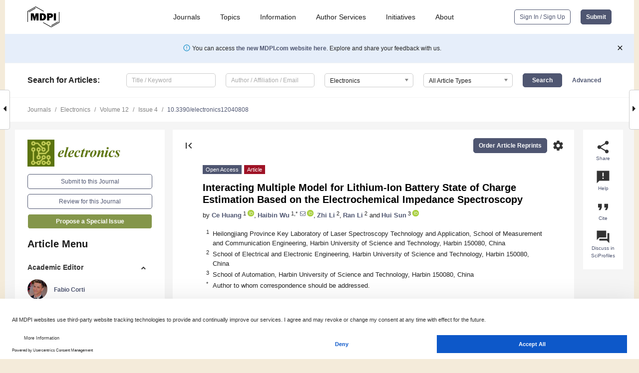

--- FILE ---
content_type: text/html; charset=UTF-8
request_url: https://www.mdpi.com/2079-9292/12/4/808
body_size: 74445
content:


<!DOCTYPE html>
<html lang="en" xmlns:og="http://ogp.me/ns#" xmlns:fb="https://www.facebook.com/2008/fbml">
    <head>
        <meta charset="utf-8">
        <meta http-equiv="X-UA-Compatible" content="IE=edge,chrome=1">
        <meta content="mdpi" name="sso-service" />
                             <meta content="width=device-width, initial-scale=1.0" name="viewport" />        
                <title>Interacting Multiple Model for Lithium-Ion Battery State of Charge Estimation Based on the Electrochemical Impedance Spectroscopy</title><link rel="stylesheet" href="https://pub.mdpi-res.com/assets/css/font-awesome.min.css?eb190a3a77e5e1ee?1768564054">
        <link rel="stylesheet" href="https://pub.mdpi-res.com/assets/css/jquery.multiselect.css?f56c135cbf4d1483?1768564054">
        <link rel="stylesheet" href="https://pub.mdpi-res.com/assets/css/chosen.min.css?d7ca5ca9441ef9e1?1768564054">

                    <link rel="stylesheet" href="https://pub.mdpi-res.com/assets/css/main2.css?811c15039ec4533e?1768564054">
        
                <link rel="mask-icon" href="https://pub.mdpi-res.com/img/mask-icon-128.svg?c1c7eca266cd7013?1768564054" color="#4f5671">
        <link rel="apple-touch-icon" sizes="180x180" href="https://pub.mdpi-res.com/icon/apple-touch-icon-180x180.png?1768564054">
        <link rel="apple-touch-icon" sizes="152x152" href="https://pub.mdpi-res.com/icon/apple-touch-icon-152x152.png?1768564054">
        <link rel="apple-touch-icon" sizes="144x144" href="https://pub.mdpi-res.com/icon/apple-touch-icon-144x144.png?1768564054">
        <link rel="apple-touch-icon" sizes="120x120" href="https://pub.mdpi-res.com/icon/apple-touch-icon-120x120.png?1768564054">
        <link rel="apple-touch-icon" sizes="114x114" href="https://pub.mdpi-res.com/icon/apple-touch-icon-114x114.png?1768564054">
        <link rel="apple-touch-icon" sizes="76x76"   href="https://pub.mdpi-res.com/icon/apple-touch-icon-76x76.png?1768564054">
        <link rel="apple-touch-icon" sizes="72x72"   href="https://pub.mdpi-res.com/icon/apple-touch-icon-72x72.png?1768564054">
        <link rel="apple-touch-icon" sizes="57x57"   href="https://pub.mdpi-res.com/icon/apple-touch-icon-57x57.png?1768564054">
        <link rel="apple-touch-icon"                 href="https://pub.mdpi-res.com/icon/apple-touch-icon-57x57.png?1768564054">
        <link rel="apple-touch-icon-precomposed"     href="https://pub.mdpi-res.com/icon/apple-touch-icon-57x57.png?1768564054">
                        <link rel="manifest" href="/manifest.json">
        <meta name="theme-color" content="#ffffff">
        <meta name="application-name" content="&nbsp;"/>

            <link rel="apple-touch-startup-image" href="https://pub.mdpi-res.com/img/journals/electronics-logo-sq.png?20db7911a47bd1c8">
    <link rel="apple-touch-icon" href="https://pub.mdpi-res.com/img/journals/electronics-logo-sq.png?20db7911a47bd1c8">
    <meta name="msapplication-TileImage" content="https://pub.mdpi-res.com/img/journals/electronics-logo-sq.png?20db7911a47bd1c8">

            <link rel="stylesheet" href="https://pub.mdpi-res.com/assets/css/jquery-ui-1.10.4.custom.min.css?80647d88647bf347?1768564054">
    <link rel="stylesheet" href="https://pub.mdpi-res.com/assets/css/magnific-popup.min.css?04d343e036f8eecd?1768564054">
    <link rel="stylesheet" href="https://pub.mdpi-res.com/assets/css/xml2html/article-html.css?b5ed6c65b8b7ceb9?1768564054">
            
    <style>

h2, #abstract .related_suggestion_title {
    }

.batch_articles a {
    color: #000;
}

    a, .batch_articles .authors a, a:focus, a:hover, a:active, .batch_articles a:focus, .batch_articles a:hover, li.side-menu-li a {
            }

    span.label a {
        color: #fff;
    }

    #main-content a.title-link:hover,
    #main-content a.title-link:focus,
    #main-content div.generic-item a.title-link:hover,
    #main-content div.generic-item a.title-link:focus {
            }

    #main-content #middle-column .generic-item.article-item a.title-link:hover,
    #main-content #middle-column .generic-item.article-item a.title-link:focus {
            }

    .art-authors a.toEncode {
        color: #333;
        font-weight: 700;
    }

    #main-content #middle-column ul li::before {
            }

    .accordion-navigation.active a.accordion__title,
    .accordion-navigation.active a.accordion__title::after {
            }

    .accordion-navigation li:hover::before,
    .accordion-navigation li:hover a,
    .accordion-navigation li:focus a {
            }

    .relative-size-container .relative-size-image .relative-size {
            }

    .middle-column__help__fixed a:hover i,
            }

    input[type="checkbox"]:checked:after {
            }

    input[type="checkbox"]:not(:disabled):hover:before {
            }

    #main-content .bolded-text {
            }


#main-content .hypothesis-count-container {
    }

#main-content .hypothesis-count-container:before {
    }

.full-size-menu ul li.menu-item .dropdown-wrapper {
    }

.full-size-menu ul li.menu-item > a.open::after {
    }

#title-story .title-story-orbit .orbit-caption {
    #background: url('/img/design/000000_background.png') !important;
    background: url('/img/design/ffffff_background.png') !important;
    color: rgb(51, 51, 51) !important;
}

#main-content .content__container__orbit {
    background-color: #000 !important;
}

#main-content .content__container__journal {
        color: #fff;
}

.html-article-menu .row span {
    }

.html-article-menu .row span.active {
    }

.accordion-navigation__journal .side-menu-li.active::before,
.accordion-navigation__journal .side-menu-li.active a {
    color: rgba(91,115,14,0.75) !important;
    font-weight: 700;
}

.accordion-navigation__journal .side-menu-li:hover::before ,
.accordion-navigation__journal .side-menu-li:hover a {
    color: rgba(91,115,14,0.75) !important;
    }

.side-menu-ul li.active a, .side-menu-ul li.active, .side-menu-ul li.active::before {
    color: rgba(91,115,14,0.75) !important;
}

.side-menu-ul li.active a {
    }

.result-selected, .active-result.highlighted, .active-result:hover,
.result-selected, .active-result.highlighted, .active-result:focus {
        }

.search-container.search-container__default-scheme {
    }

nav.tab-bar .open-small-search.active:after {
    }

.search-container.search-container__default-scheme .custom-accordion-for-small-screen-link::after {
    color: #fff;
}

@media only screen and (max-width: 50em) {
    #main-content .content__container.journal-info {
        color: #fff;
            }

    #main-content .content__container.journal-info a {
        color: #fff;
    }
} 

.button.button--color {
        }

.button.button--color:hover,
.button.button--color:focus {
            }

.button.button--color-journal {
    position: relative;
    background-color: rgba(91,115,14,0.75);
    border-color: #fff;
    color: #fff !important;
}

.button.button--color-journal:hover::before {
    content: '';
    position: absolute;
    top: 0;
    left: 0;
    height: 100%;
    width: 100%;
    background-color: #ffffff;
    opacity: 0.2;
}

.button.button--color-journal:visited,
.button.button--color-journal:hover,
.button.button--color-journal:focus {
    background-color: rgba(91,115,14,0.75);
    border-color: #fff;
    color: #fff !important;
}

.button.button--color path {
    }

.button.button--color:hover path {
    fill: #fff;
}

#main-content #search-refinements .ui-slider-horizontal .ui-slider-range {
    }

.breadcrumb__element:last-of-type a {
    }

#main-header {
    }

#full-size-menu .top-bar, #full-size-menu li.menu-item span.user-email {
    }

.top-bar-section li:not(.has-form) a:not(.button) {
    }

#full-size-menu li.menu-item .dropdown-wrapper li a:hover {
    }

#full-size-menu li.menu-item a:hover, #full-size-menu li.menu.item a:focus, nav.tab-bar a:hover {
    }
#full-size-menu li.menu.item a:active, #full-size-menu li.menu.item a.active {
    }

#full-size-menu li.menu-item a.open-mega-menu.active, #full-size-menu li.menu-item div.mega-menu, a.open-mega-menu.active {
        }

#full-size-menu li.menu-item div.mega-menu li, #full-size-menu li.menu-item div.mega-menu a {
            border-color: #9a9a9a;
}

div.type-section h2 {
                font-size: 20px;
    line-height: 26px;
    font-weight: 300;
}

div.type-section h3 {
    margin-left: 15px;
    margin-bottom: 0px;
    font-weight: 300;
}

.journal-tabs .tab-title.active a {
            }

</style>
    <link rel="stylesheet" href="https://pub.mdpi-res.com/assets/css/slick.css?f38b2db10e01b157?1768564054">

                
    <meta name="title" content="Interacting Multiple Model for Lithium-Ion Battery State of Charge Estimation Based on the Electrochemical Impedance Spectroscopy">
    <meta name="description" content="In terms of the dynamic changes of battery model parameters in a single-model filtering algorithm, the filter estimation accuracy can be poor, and filtering is scattered due to the different internal state parameters of lithium-ion batteries in different aging states, which affects the state of charge (SOC). In order to address these issues, an Interacting Multiple Model (IMM) algorithm was proposed in this study, which adopted an Unscented Kalman Filter (UKF) to better approximate the nonlinear characteristics of the state equation while better stabilizing the filter and having lower computational requirements. Accordingly, the IMM was used to solve the problem of the accurate estimation of the SOC under the dynamic change of model parameters. Moreover, an electrochemical impedance spectrum was used to establish the electrochemical model, after which the lithium-ion equivalent electrochemical circuit model was established, which improved the complexity problem due to its high accuracy but complicated the calculation of the multi-order equivalent circuit model. By conducting experiments and simulations, the algorithm of IMM-UKF was shown to achieve an effective estimation of the battery SOC, even when the state parameters of lithium-ion batteries were uncertain." >
    <link rel="image_src" href="https://pub.mdpi-res.com/img/journals/electronics-logo.png?20db7911a47bd1c8" >
    <meta name="dc.title" content="Interacting Multiple Model for Lithium-Ion Battery State of Charge Estimation Based on the Electrochemical Impedance Spectroscopy">

    <meta name="dc.creator" content="Ce Huang">
    <meta name="dc.creator" content="Haibin Wu">
    <meta name="dc.creator" content="Zhi Li">
    <meta name="dc.creator" content="Ran Li">
    <meta name="dc.creator" content="Hui Sun">
    
    <meta name="dc.type" content="Article">
    <meta name="dc.source" content="Electronics 2023, Vol. 12, Page 808">
    <meta name="dc.date" content="2023-02-06">
    <meta name ="dc.identifier" content="10.3390/electronics12040808">
    
    <meta name="dc.publisher" content="Multidisciplinary Digital Publishing Institute">
    <meta name="dc.rights" content="http://creativecommons.org/licenses/by/3.0/">
    <meta name="dc.format" content="application/pdf" >
    <meta name="dc.language" content="en" >
    <meta name="dc.description" content="In terms of the dynamic changes of battery model parameters in a single-model filtering algorithm, the filter estimation accuracy can be poor, and filtering is scattered due to the different internal state parameters of lithium-ion batteries in different aging states, which affects the state of charge (SOC). In order to address these issues, an Interacting Multiple Model (IMM) algorithm was proposed in this study, which adopted an Unscented Kalman Filter (UKF) to better approximate the nonlinear characteristics of the state equation while better stabilizing the filter and having lower computational requirements. Accordingly, the IMM was used to solve the problem of the accurate estimation of the SOC under the dynamic change of model parameters. Moreover, an electrochemical impedance spectrum was used to establish the electrochemical model, after which the lithium-ion equivalent electrochemical circuit model was established, which improved the complexity problem due to its high accuracy but complicated the calculation of the multi-order equivalent circuit model. By conducting experiments and simulations, the algorithm of IMM-UKF was shown to achieve an effective estimation of the battery SOC, even when the state parameters of lithium-ion batteries were uncertain." >

    <meta name="dc.subject" content="charge state estimation" >
    <meta name="dc.subject" content="electrochemical impedance spectrum" >
    <meta name="dc.subject" content="interactive multi-model" >
    <meta name="dc.subject" content="traceless Kalman filter" >
    
    <meta name ="prism.issn" content="2079-9292">
    <meta name ="prism.publicationName" content="Electronics">
    <meta name ="prism.publicationDate" content="2023-02-06">
    <meta name ="prism.section" content="Article" >

            <meta name ="prism.volume" content="12">
        <meta name ="prism.number" content="4">
        <meta name ="prism.startingPage" content="808" >

            
    <meta name="citation_issn" content="2079-9292">
    <meta name="citation_journal_title" content="Electronics">
    <meta name="citation_publisher" content="Multidisciplinary Digital Publishing Institute">
    <meta name="citation_title" content="Interacting Multiple Model for Lithium-Ion Battery State of Charge Estimation Based on the Electrochemical Impedance Spectroscopy">
    <meta name="citation_publication_date" content="2023/1">
    <meta name="citation_online_date" content="2023/02/06">

            <meta name="citation_volume" content="12">
        <meta name="citation_issue" content="4">
        <meta name="citation_firstpage" content="808">

            
    <meta name="citation_author" content="Huang, Ce">
    <meta name="citation_author" content="Wu, Haibin">
    <meta name="citation_author" content="Li, Zhi">
    <meta name="citation_author" content="Li, Ran">
    <meta name="citation_author" content="Sun, Hui">
    
    <meta name="citation_doi" content="10.3390/electronics12040808">
    
    <meta name="citation_id" content="mdpi-electronics12040808">
    <meta name="citation_abstract_html_url" content="https://www.mdpi.com/2079-9292/12/4/808">

    <meta name="citation_pdf_url" content="https://www.mdpi.com/2079-9292/12/4/808/pdf?version=1675669756">
    <link rel="alternate" type="application/pdf" title="PDF Full-Text" href="https://www.mdpi.com/2079-9292/12/4/808/pdf?version=1675669756">
    <meta name="fulltext_pdf" content="https://www.mdpi.com/2079-9292/12/4/808/pdf?version=1675669756">
    
    <meta name="citation_fulltext_html_url" content="https://www.mdpi.com/2079-9292/12/4/808/htm">
    <link rel="alternate" type="text/html" title="HTML Full-Text" href="https://www.mdpi.com/2079-9292/12/4/808/htm">
    <meta name="fulltext_html" content="https://www.mdpi.com/2079-9292/12/4/808/htm">
    
    <link rel="alternate" type="text/xml" title="XML Full-Text" href="https://www.mdpi.com/2079-9292/12/4/808/xml">
    <meta name="fulltext_xml" content="https://www.mdpi.com/2079-9292/12/4/808/xml">
    <meta name="citation_xml_url" content="https://www.mdpi.com/2079-9292/12/4/808/xml">
    
    <meta name="twitter:card" content="summary" />
    <meta name="twitter:site" content="@MDPIOpenAccess" />
    <meta name="twitter:image" content="https://pub.mdpi-res.com/img/journals/electronics-logo-social.png?20db7911a47bd1c8" />

    <meta property="fb:app_id" content="131189377574"/>
    <meta property="og:site_name" content="MDPI"/>
    <meta property="og:type" content="article"/>
    <meta property="og:url" content="https://www.mdpi.com/2079-9292/12/4/808" />
    <meta property="og:title" content="Interacting Multiple Model for Lithium-Ion Battery State of Charge Estimation Based on the Electrochemical Impedance Spectroscopy" />
    <meta property="og:description" content="In terms of the dynamic changes of battery model parameters in a single-model filtering algorithm, the filter estimation accuracy can be poor, and filtering is scattered due to the different internal state parameters of lithium-ion batteries in different aging states, which affects the state of charge (SOC). In order to address these issues, an Interacting Multiple Model (IMM) algorithm was proposed in this study, which adopted an Unscented Kalman Filter (UKF) to better approximate the nonlinear characteristics of the state equation while better stabilizing the filter and having lower computational requirements. Accordingly, the IMM was used to solve the problem of the accurate estimation of the SOC under the dynamic change of model parameters. Moreover, an electrochemical impedance spectrum was used to establish the electrochemical model, after which the lithium-ion equivalent electrochemical circuit model was established, which improved the complexity problem due to its high accuracy but complicated the calculation of the multi-order equivalent circuit model. By conducting experiments and simulations, the algorithm of IMM-UKF was shown to achieve an effective estimation of the battery SOC, even when the state parameters of lithium-ion batteries were uncertain." />
    <meta property="og:image" content="https://pub.mdpi-res.com/electronics/electronics-12-00808/article_deploy/html/images/electronics-12-00808-g001-550.jpg?1675669834" />
                <link rel="alternate" type="application/rss+xml" title="MDPI Publishing - Latest articles" href="https://www.mdpi.com/rss">
                
        <meta name="google-site-verification" content="PxTlsg7z2S00aHroktQd57fxygEjMiNHydKn3txhvwY">
        <meta name="facebook-domain-verification" content="mcoq8dtq6sb2hf7z29j8w515jjoof7" />

                <script id="usercentrics-cmp" src="https://web.cmp.usercentrics.eu/ui/loader.js" data-ruleset-id="PbAnaGk92sB5Cc" async></script>
        
        <!--[if lt IE 9]>
            <script>var browserIe8 = true;</script>
            <link rel="stylesheet" href="https://pub.mdpi-res.com/assets/css/ie8foundationfix.css?50273beac949cbf0?1768564054">
            <script src="//html5shiv.googlecode.com/svn/trunk/html5.js"></script>
            <script src="//cdnjs.cloudflare.com/ajax/libs/html5shiv/3.6.2/html5shiv.js"></script>
            <script src="//s3.amazonaws.com/nwapi/nwmatcher/nwmatcher-1.2.5-min.js"></script>
            <script src="//html5base.googlecode.com/svn-history/r38/trunk/js/selectivizr-1.0.3b.js"></script>
            <script src="//cdnjs.cloudflare.com/ajax/libs/respond.js/1.1.0/respond.min.js"></script>
            <script src="https://pub.mdpi-res.com/assets/js/ie8/ie8patch.js?9e1d3c689a0471df?1768564054"></script>
            <script src="https://pub.mdpi-res.com/assets/js/ie8/rem.min.js?94b62787dcd6d2f2?1768564054"></script>            
                                                        <![endif]-->

                    <script>
                window.dataLayer = window.dataLayer || [];
                function gtag() { dataLayer.push(arguments); }
                gtag('consent', 'default', {
                    'ad_user_data': 'denied',
                    'ad_personalization': 'denied',
                    'ad_storage': 'denied',
                    'analytics_storage': 'denied',
                    'wait_for_update': 500,
                });
                dataLayer.push({'gtm.start': new Date().getTime(), 'event': 'gtm.js'});

                            </script>

            <script>
                (function(w,d,s,l,i){w[l]=w[l]||[];w[l].push({'gtm.start':
                new Date().getTime(),event:'gtm.js'});var f=d.getElementsByTagName(s)[0],
                j=d.createElement(s),dl=l!='dataLayer'?'&l='+l:'';j.async=true;j.src=
                'https://www.googletagmanager.com/gtm.js?id='+i+dl;f.parentNode.insertBefore(j,f);
                })(window,document,'script','dataLayer','GTM-WPK7SW5');
            </script>

                        
                              <script>!function(e){var n="https://s.go-mpulse.net/boomerang/";if("True"=="True")e.BOOMR_config=e.BOOMR_config||{},e.BOOMR_config.PageParams=e.BOOMR_config.PageParams||{},e.BOOMR_config.PageParams.pci=!0,n="https://s2.go-mpulse.net/boomerang/";if(window.BOOMR_API_key="4MGA4-E5JH8-79LAG-STF7X-79Z92",function(){function e(){if(!o){var e=document.createElement("script");e.id="boomr-scr-as",e.src=window.BOOMR.url,e.async=!0,i.parentNode.appendChild(e),o=!0}}function t(e){o=!0;var n,t,a,r,d=document,O=window;if(window.BOOMR.snippetMethod=e?"if":"i",t=function(e,n){var t=d.createElement("script");t.id=n||"boomr-if-as",t.src=window.BOOMR.url,BOOMR_lstart=(new Date).getTime(),e=e||d.body,e.appendChild(t)},!window.addEventListener&&window.attachEvent&&navigator.userAgent.match(/MSIE [67]\./))return window.BOOMR.snippetMethod="s",void t(i.parentNode,"boomr-async");a=document.createElement("IFRAME"),a.src="about:blank",a.title="",a.role="presentation",a.loading="eager",r=(a.frameElement||a).style,r.width=0,r.height=0,r.border=0,r.display="none",i.parentNode.appendChild(a);try{O=a.contentWindow,d=O.document.open()}catch(_){n=document.domain,a.src="javascript:var d=document.open();d.domain='"+n+"';void(0);",O=a.contentWindow,d=O.document.open()}if(n)d._boomrl=function(){this.domain=n,t()},d.write("<bo"+"dy onload='document._boomrl();'>");else if(O._boomrl=function(){t()},O.addEventListener)O.addEventListener("load",O._boomrl,!1);else if(O.attachEvent)O.attachEvent("onload",O._boomrl);d.close()}function a(e){window.BOOMR_onload=e&&e.timeStamp||(new Date).getTime()}if(!window.BOOMR||!window.BOOMR.version&&!window.BOOMR.snippetExecuted){window.BOOMR=window.BOOMR||{},window.BOOMR.snippetStart=(new Date).getTime(),window.BOOMR.snippetExecuted=!0,window.BOOMR.snippetVersion=12,window.BOOMR.url=n+"4MGA4-E5JH8-79LAG-STF7X-79Z92";var i=document.currentScript||document.getElementsByTagName("script")[0],o=!1,r=document.createElement("link");if(r.relList&&"function"==typeof r.relList.supports&&r.relList.supports("preload")&&"as"in r)window.BOOMR.snippetMethod="p",r.href=window.BOOMR.url,r.rel="preload",r.as="script",r.addEventListener("load",e),r.addEventListener("error",function(){t(!0)}),setTimeout(function(){if(!o)t(!0)},3e3),BOOMR_lstart=(new Date).getTime(),i.parentNode.appendChild(r);else t(!1);if(window.addEventListener)window.addEventListener("load",a,!1);else if(window.attachEvent)window.attachEvent("onload",a)}}(),"".length>0)if(e&&"performance"in e&&e.performance&&"function"==typeof e.performance.setResourceTimingBufferSize)e.performance.setResourceTimingBufferSize();!function(){if(BOOMR=e.BOOMR||{},BOOMR.plugins=BOOMR.plugins||{},!BOOMR.plugins.AK){var n=""=="true"?1:0,t="",a="aoijzcixibybe2lrvgbq-f-ba90a1c08-clientnsv4-s.akamaihd.net",i="false"=="true"?2:1,o={"ak.v":"39","ak.cp":"1774948","ak.ai":parseInt("1155516",10),"ak.ol":"0","ak.cr":8,"ak.ipv":4,"ak.proto":"h2","ak.rid":"3f2454c0","ak.r":42170,"ak.a2":n,"ak.m":"dscb","ak.n":"essl","ak.bpcip":"3.144.156.0","ak.cport":44378,"ak.gh":"23.52.43.18","ak.quicv":"","ak.tlsv":"tls1.3","ak.0rtt":"","ak.0rtt.ed":"","ak.csrc":"-","ak.acc":"","ak.t":"1769056643","ak.ak":"hOBiQwZUYzCg5VSAfCLimQ==xwor4GwxQmF/vRfekfu7v1LIo+wAFDZcyRTVMfZEPkFdnVHthSL652G4mYj54u/nH08HTdRNiXTrEtYmxBe122ZANiQA/zJQ72FN1jDxaTymjhFUNR717Bar7glQ3to/SasuVrqPbat86QRxbOjm8Prjz5e+xombZD9/0X/lWSXbj9WL0DjdmS6AvlX+xpxj0rbkZ8HNbbnq3RAHHVWurYv6qebuAttQApYl3HDR8Aw90GyvJBha9C5TaFyLe/ycq/9csREuURa51jG9XpTEeLUtgB3vpVp2IXzekUA/BHHd+qVmAdaTRk9Q0RkvIIr6UtSeRbGnzhyDC7W7dd06AhYRvp91BMC9ZbMo58R2M3pe6xQ/4n5J98Nk1l4KIlbgP9D8wwUun7GqmJ0yS2OhPYG09Ldj3zahzIhMtBX3Myk=","ak.pv":"21","ak.dpoabenc":"","ak.tf":i};if(""!==t)o["ak.ruds"]=t;var r={i:!1,av:function(n){var t="http.initiator";if(n&&(!n[t]||"spa_hard"===n[t]))o["ak.feo"]=void 0!==e.aFeoApplied?1:0,BOOMR.addVar(o)},rv:function(){var e=["ak.bpcip","ak.cport","ak.cr","ak.csrc","ak.gh","ak.ipv","ak.m","ak.n","ak.ol","ak.proto","ak.quicv","ak.tlsv","ak.0rtt","ak.0rtt.ed","ak.r","ak.acc","ak.t","ak.tf"];BOOMR.removeVar(e)}};BOOMR.plugins.AK={akVars:o,akDNSPreFetchDomain:a,init:function(){if(!r.i){var e=BOOMR.subscribe;e("before_beacon",r.av,null,null),e("onbeacon",r.rv,null,null),r.i=!0}return this},is_complete:function(){return!0}}}}()}(window);</script></head>

    <body>
         
                		        	        		        	
		<div class="direction direction_right" id="small_right" style="border-right-width: 0px; padding:0;">
        <i class="fa fa-caret-right fa-2x"></i>
    </div>

	<div class="big_direction direction_right" id="big_right" style="border-right-width: 0px;">
				<div style="text-align: right;">
									Next Article in Journal<br>
				<div><a href="/2079-9292/12/4/807">A Methodology for Accelerating FPGA Fault Injection Campaign Using ICAP</a></div>
					 			 		Next Article in Special Issue<br>
		 		<div><a href="/2079-9292/12/7/1603">Thermal Runaway Characteristics and Gas Composition Analysis of Lithium-Ion Batteries with Different LFP and NCM Cathode Materials under Inert Atmosphere</a></div>
		 		 		 	</div>
	</div>
	
		<div class="direction" id="small_left" style="border-left-width: 0px">
        <i class="fa fa-caret-left fa-2x"></i>
    </div>
	<div class="big_direction" id="big_left" style="border-left-width: 0px;">
				<div>
									Previous Article in Journal<br>
				<div><a href="/2079-9292/12/4/805">A Checkpointing Recovery Approach for Soft Errors Based on Detector Locations</a></div>
					 			 		Previous Article in Special Issue<br>
		 		<div><a href="/2079-9292/12/2/373">Charging Behavior Analysis Based on Operation Data of Private BEV Customers in Beijing</a></div>
		 			 	 	</div>
	</div>
	    <div style="clear: both;"></div>

                    
<div id="menuModal" class="reveal-modal reveal-modal-new reveal-modal-menu" aria-hidden="true" data-reveal role="dialog">
    <div class="menu-container">
        <div class="UI_NavMenu">
            


<div class="content__container " >
    <div class="custom-accordion-for-small-screen-link " >
                            <h2>Journals</h2>
                    </div>

    <div class="target-item custom-accordion-for-small-screen-content show-for-medium-up">
                            <div class="menu-container__links">
                        <div style="width: 100%; float: left;">
                            <a href="/about/journals">Active Journals</a>
                            <a href="/about/journalfinder">Find a Journal</a>
                            <a href="/about/journals/proposal">Journal Proposal</a>
                            <a href="/about/proceedings">Proceedings Series</a>
                        </div>
                    </div>
                    </div>
</div>

            <a href="/topics">
                <h2>Topics</h2>
            </a>

            


<div class="content__container " >
    <div class="custom-accordion-for-small-screen-link " >
                            <h2>Information</h2>
                    </div>

    <div class="target-item custom-accordion-for-small-screen-content show-for-medium-up">
                            <div class="menu-container__links">
                        <div style="width: 100%; max-width: 200px; float: left;">
                            <a href="/authors">For Authors</a>
                            <a href="/reviewers">For Reviewers</a>
                            <a href="/editors">For Editors</a>
                            <a href="/librarians">For Librarians</a>
                            <a href="/publishing_services">For Publishers</a>
                            <a href="/societies">For Societies</a>
                            <a href="/conference_organizers">For Conference Organizers</a>
                        </div>
                        <div style="width: 100%; max-width: 250px; float: left;">
                            <a href="/openaccess">Open Access Policy</a>
                            <a href="/ioap">Institutional Open Access Program</a>
                            <a href="/special_issues_guidelines">Special Issues Guidelines</a>
                            <a href="/editorial_process">Editorial Process</a>
                            <a href="/ethics">Research and Publication Ethics</a>
                            <a href="/apc">Article Processing Charges</a>
                            <a href="/awards">Awards</a>
                            <a href="/testimonials">Testimonials</a>
                        </div>
                    </div>
                    </div>
</div>

            <a href="/authors/english">
                <h2>Author Services</h2>
            </a>

            


<div class="content__container " >
    <div class="custom-accordion-for-small-screen-link " >
                            <h2>Initiatives</h2>
                    </div>

    <div class="target-item custom-accordion-for-small-screen-content show-for-medium-up">
                            <div class="menu-container__links">
                        <div style="width: 100%; float: left;">
                            <a href="https://sciforum.net" target="_blank" rel="noopener noreferrer">Sciforum</a>
                            <a href="https://www.mdpi.com/books" target="_blank" rel="noopener noreferrer">MDPI Books</a>
                            <a href="https://www.preprints.org" target="_blank" rel="noopener noreferrer">Preprints.org</a>
                            <a href="https://www.scilit.com" target="_blank" rel="noopener noreferrer">Scilit</a>
                            <a href="https://sciprofiles.com" target="_blank" rel="noopener noreferrer">SciProfiles</a>
                            <a href="https://encyclopedia.pub" target="_blank" rel="noopener noreferrer">Encyclopedia</a>
                            <a href="https://jams.pub" target="_blank" rel="noopener noreferrer">JAMS</a>
                            <a href="/about/proceedings">Proceedings Series</a>
                        </div>
                    </div>
                    </div>
</div>

            


<div class="content__container " >
    <div class="custom-accordion-for-small-screen-link " >
                            <h2>About</h2>
                    </div>

    <div class="target-item custom-accordion-for-small-screen-content show-for-medium-up">
                            <div class="menu-container__links">
                        <div style="width: 100%; float: left;">
                            <a href="/about">Overview</a>
                            <a href="/about/contact">Contact</a>
                            <a href="https://careers.mdpi.com" target="_blank" rel="noopener noreferrer">Careers</a>
                            <a href="/about/announcements">News</a>
                            <a href="/about/press">Press</a>
                            <a href="http://blog.mdpi.com/" target="_blank" rel="noopener noreferrer">Blog</a>
                        </div>
                    </div>
                    </div>
</div>
        </div>

        <div class="menu-container__buttons">
                            <a class="button UA_SignInUpButton" href="/user/login">Sign In / Sign Up</a>
                    </div>
    </div>
</div>

                
<div id="captchaModal" class="reveal-modal reveal-modal-new reveal-modal-new--small" data-reveal aria-label="Captcha" aria-hidden="true" role="dialog"></div>
        
<div id="actionDisabledModal" class="reveal-modal" data-reveal aria-labelledby="actionDisableModalTitle" aria-hidden="true" role="dialog" style="width: 300px;">
    <h2 id="actionDisableModalTitle">Notice</h2>
    <form action="/email/captcha" method="post" id="emailCaptchaForm">
        <div class="row">
            <div id="js-action-disabled-modal-text" class="small-12 columns">
            </div>
            
            <div id="js-action-disabled-modal-submit" class="small-12 columns" style="margin-top: 10px; display: none;">
                You can make submissions to other journals 
                <a href="https://susy.mdpi.com/user/manuscripts/upload">here</a>.
            </div>
        </div>
    </form>
    <a class="close-reveal-modal" aria-label="Close">
        <i class="material-icons">clear</i>
    </a>
</div>
        
<div id="rssNotificationModal" class="reveal-modal reveal-modal-new" data-reveal aria-labelledby="rssNotificationModalTitle" aria-hidden="true" role="dialog">
    <div class="row">
        <div class="small-12 columns">
            <h2 id="rssNotificationModalTitle">Notice</h2>
            <p>
                You are accessing a machine-readable page. In order to be human-readable, please install an RSS reader.
            </p>
        </div>
    </div>
    <div class="row">
        <div class="small-12 columns">
            <a class="button button--color js-rss-notification-confirm">Continue</a>
            <a class="button button--grey" onclick="$(this).closest('.reveal-modal').find('.close-reveal-modal').click(); return false;">Cancel</a>
        </div>
    </div>
    <a class="close-reveal-modal" aria-label="Close">
        <i class="material-icons">clear</i>
    </a>
</div>
        
<div id="drop-article-label-openaccess" class="f-dropdown medium" data-dropdown-content aria-hidden="true" tabindex="-1">
    <p>
        All articles published by MDPI are made immediately available worldwide under an open access license. No special 
        permission is required to reuse all or part of the article published by MDPI, including figures and tables. For 
        articles published under an open access Creative Common CC BY license, any part of the article may be reused without 
        permission provided that the original article is clearly cited. For more information, please refer to
        <a href="https://www.mdpi.com/openaccess">https://www.mdpi.com/openaccess</a>.
    </p>
</div>

<div id="drop-article-label-feature" class="f-dropdown medium" data-dropdown-content aria-hidden="true" tabindex="-1">
    <p>
        Feature papers represent the most advanced research with significant potential for high impact in the field. A Feature 
        Paper should be a substantial original Article that involves several techniques or approaches, provides an outlook for 
        future research directions and describes possible research applications.
    </p>

    <p>
        Feature papers are submitted upon individual invitation or recommendation by the scientific editors and must receive 
        positive feedback from the reviewers.
    </p>
</div>

<div id="drop-article-label-choice" class="f-dropdown medium" data-dropdown-content aria-hidden="true" tabindex="-1">
    <p>
        Editor’s Choice articles are based on recommendations by the scientific editors of MDPI journals from around the world. 
        Editors select a small number of articles recently published in the journal that they believe will be particularly 
        interesting to readers, or important in the respective research area. The aim is to provide a snapshot of some of the 
        most exciting work published in the various research areas of the journal.

        <div style="margin-top: -10px;">
            <div id="drop-article-label-choice-journal-link" style="display: none; margin-top: -10px; padding-top: 10px;">
            </div>
        </div>
    </p>
</div>

<div id="drop-article-label-resubmission" class="f-dropdown medium" data-dropdown-content aria-hidden="true" tabindex="-1">
    <p>
        Original Submission Date Received: <span id="drop-article-label-resubmission-date"></span>.
    </p>
</div>

                <div id="container">
                        
                <noscript>
                    <div id="no-javascript">
                        You seem to have javascript disabled. Please note that many of the page functionalities won't work as expected without javascript enabled.
                    </div>
                </noscript>

                <div class="fixed">
                    <nav class="tab-bar show-for-medium-down">
                        <div class="row full-width collapse">
                            <div class="medium-3 small-4 columns">
                                <a href="/">
                                    <img class="full-size-menu__mdpi-logo" src="https://pub.mdpi-res.com/img/design/mdpi-pub-logo-black-small1.svg?da3a8dcae975a41c?1768564054" style="width: 64px;" title="MDPI Open Access Journals">
                                </a>
                            </div>
                            <div class="medium-3 small-4 columns right-aligned">
                                <div class="show-for-medium-down">
                                    <a href="#" style="display: none;">
                                        <i class="material-icons" onclick="$('#menuModal').foundation('reveal', 'close'); return false;">clear</i>
                                    </a>

                                    <a class="js-toggle-desktop-layout-link" title="Toggle desktop layout" style="display: none;" href="/toggle_desktop_layout_cookie">
                                        <i class="material-icons">zoom_out_map</i>
                                    </a>

                                                                            <a href="#" class="js-open-small-search open-small-search">
                                            <i class="material-icons show-for-small only">search</i>
                                        </a>
                                    
                                    <a title="MDPI main page" class="js-open-menu" data-reveal-id="menuModal" href="#">
                                        <i class="material-icons">menu</i>
                                    </a>
                                </div>
                            </div>
                        </div>
                    </nav>                       	
                </div>
                
                <section class="main-section">
                    <header>
                        <div class="full-size-menu show-for-large-up">
                             
                                <div class="row full-width">
                                                                        <div class="large-1 columns">
                                        <a href="/">
                                            <img class="full-size-menu__mdpi-logo" src="https://pub.mdpi-res.com/img/design/mdpi-pub-logo-black-small1.svg?da3a8dcae975a41c?1768564054" title="MDPI Open Access Journals">
                                        </a>
                                    </div>

                                                                        <div class="large-8 columns text-right UI_NavMenu">
                                        <ul>
                                            <li class="menu-item"> 
                                                <a href="/about/journals" data-dropdown="journals-dropdown" aria-controls="journals-dropdown" aria-expanded="false" data-options="is_hover: true; hover_timeout: 200">Journals</a>

                                                <ul id="journals-dropdown" class="f-dropdown dropdown-wrapper dropdown-wrapper__small" data-dropdown-content aria-hidden="true" tabindex="-1">
                                                    <li>
                                                        <div class="row">
                                                            <div class="small-12 columns">
                                                                <ul>
                                                                    <li>
                                                                        <a href="/about/journals">
                                                                            Active Journals
                                                                        </a>
                                                                    </li>
                                                                    <li>
                                                                        <a href="/about/journalfinder">
                                                                            Find a Journal
                                                                        </a>
                                                                    </li>
                                                                    <li>
                                                                        <a href="/about/journals/proposal">
                                                                            Journal Proposal
                                                                        </a>
                                                                    </li>
                                                                    <li>
                                                                        <a href="/about/proceedings">
                                                                            Proceedings Series
                                                                        </a>
                                                                    </li>
                                                                </ul>
                                                            </div>
                                                        </div>
                                                    </li>
                                                </ul>
                                            </li>

                                            <li class="menu-item"> 
                                                <a href="/topics">Topics</a>
                                            </li>

                                            <li class="menu-item"> 
                                                <a href="/authors" data-dropdown="information-dropdown" aria-controls="information-dropdown" aria-expanded="false" data-options="is_hover:true; hover_timeout:200">Information</a>

                                                <ul id="information-dropdown" class="f-dropdown dropdown-wrapper" data-dropdown-content aria-hidden="true" tabindex="-1">
                                                    <li>
                                                        <div class="row">
                                                            <div class="small-5 columns right-border">
                                                                <ul>
                                                                    <li>
                                                                        <a href="/authors">For Authors</a>
                                                                    </li>
                                                                    <li>
                                                                        <a href="/reviewers">For Reviewers</a>
                                                                    </li>
                                                                    <li>
                                                                        <a href="/editors">For Editors</a>
                                                                    </li>
                                                                    <li>
                                                                        <a href="/librarians">For Librarians</a>
                                                                    </li>
                                                                    <li>
                                                                        <a href="/publishing_services">For Publishers</a>
                                                                    </li>
                                                                    <li>
                                                                        <a href="/societies">For Societies</a>
                                                                    </li>
                                                                    <li>
                                                                        <a href="/conference_organizers">For Conference Organizers</a>
                                                                    </li>
                                                                </ul>
                                                            </div>

                                                            <div class="small-7 columns">
                                                                <ul>
                                                                    <li>
                                                                        <a href="/openaccess">Open Access Policy</a>
                                                                    </li>
                                                                    <li>
                                                                        <a href="/ioap">Institutional Open Access Program</a>
                                                                    </li>
                                                                    <li>
                                                                        <a href="/special_issues_guidelines">Special Issues Guidelines</a>
                                                                    </li>
                                                                    <li>
                                                                        <a href="/editorial_process">Editorial Process</a>
                                                                    </li>
                                                                    <li>
                                                                        <a href="/ethics">Research and Publication Ethics</a>
                                                                    </li>
                                                                    <li>
                                                                        <a href="/apc">Article Processing Charges</a>
                                                                    </li>
                                                                    <li>
                                                                        <a href="/awards">Awards</a>
                                                                    </li>
                                                                    <li>
                                                                        <a href="/testimonials">Testimonials</a>
                                                                    </li>
                                                                </ul>
                                                            </div>
                                                        </div>
                                                    </li>
                                                </ul>
                                            </li>

                                            <li class="menu-item">
                                                <a href="/authors/english">Author Services</a>
                                            </li>

                                            <li class="menu-item"> 
                                                <a href="/about/initiatives" data-dropdown="initiatives-dropdown" aria-controls="initiatives-dropdown" aria-expanded="false" data-options="is_hover: true; hover_timeout: 200">Initiatives</a>

                                                <ul id="initiatives-dropdown" class="f-dropdown dropdown-wrapper dropdown-wrapper__small" data-dropdown-content aria-hidden="true" tabindex="-1">
                                                    <li>
                                                        <div class="row">
                                                            <div class="small-12 columns">
                                                                <ul>
                                                                    <li>
                                                                        <a href="https://sciforum.net" target="_blank" rel="noopener noreferrer">
                                                                                                                                                        Sciforum
                                                                        </a>
                                                                    </li>
                                                                    <li>
                                                                        <a href="https://www.mdpi.com/books" target="_blank" rel="noopener noreferrer">
                                                                                                                                                        MDPI Books
                                                                        </a>
                                                                    </li>
                                                                    <li>
                                                                        <a href="https://www.preprints.org" target="_blank" rel="noopener noreferrer">
                                                                                                                                                        Preprints.org
                                                                        </a>
                                                                    </li>
                                                                    <li>
                                                                        <a href="https://www.scilit.com" target="_blank" rel="noopener noreferrer">
                                                                                                                                                        Scilit
                                                                        </a>
                                                                    </li>
                                                                    <li>
                                                                        <a href="https://sciprofiles.com" target="_blank" rel="noopener noreferrer">
                                                                            SciProfiles
                                                                        </a>
                                                                    </li>
                                                                    <li>
                                                                        <a href="https://encyclopedia.pub" target="_blank" rel="noopener noreferrer">
                                                                                                                                                        Encyclopedia
                                                                        </a>
                                                                    </li>
                                                                    <li>
                                                                        <a href="https://jams.pub" target="_blank" rel="noopener noreferrer">
                                                                            JAMS
                                                                        </a>
                                                                    </li>
                                                                    <li>
                                                                        <a href="/about/proceedings">
                                                                            Proceedings Series
                                                                        </a>
                                                                    </li>
                                                                </ul>
                                                            </div>
                                                        </div>
                                                    </li>
                                                </ul>
                                            </li>

                                            <li class="menu-item"> 
                                                <a href="/about" data-dropdown="about-dropdown" aria-controls="about-dropdown" aria-expanded="false" data-options="is_hover: true; hover_timeout: 200">About</a>

                                                <ul id="about-dropdown" class="f-dropdown dropdown-wrapper dropdown-wrapper__small" data-dropdown-content aria-hidden="true" tabindex="-1">
                                                    <li>
                                                        <div class="row">
                                                            <div class="small-12 columns">
                                                                <ul>
                                                                    <li>
                                                                        <a href="/about">
                                                                            Overview
                                                                        </a>
                                                                    </li>
                                                                    <li>
                                                                        <a href="/about/contact">
                                                                            Contact
                                                                        </a>
                                                                    </li>
                                                                    <li>
                                                                        <a href="https://careers.mdpi.com" target="_blank" rel="noopener noreferrer">
                                                                            Careers
                                                                        </a>
                                                                    </li>
                                                                    <li> 
                                                                        <a href="/about/announcements">
                                                                            News
                                                                        </a>
                                                                    </li>
                                                                    <li> 
                                                                        <a href="/about/press">
                                                                            Press
                                                                        </a>
                                                                    </li>
                                                                    <li>
                                                                        <a href="http://blog.mdpi.com/" target="_blank" rel="noopener noreferrer">
                                                                            Blog
                                                                        </a>
                                                                    </li>
                                                                </ul>
                                                            </div>
                                                        </div>
                                                    </li>
                                                </ul>
                                            </li>

                                                                                    </ul>
                                    </div>

                                    <div class="large-3 columns text-right full-size-menu__buttons">
                                        <div>
                                                                                            <a class="button button--default-inversed UA_SignInUpButton" href="/user/login">Sign In / Sign Up</a>
                                            
                                                <a class="button button--default js-journal-active-only-link js-journal-active-only-submit-link UC_NavSubmitButton" href="            https://susy.mdpi.com/user/manuscripts/upload?journal=electronics
    " data-disabledmessage="new submissions are not possible.">Submit</a>
                                        </div>
                                    </div>
                                </div>
                            </div>

                            <div class="row full-width new-website-link-banner" style="padding: 20px 50px 20px 20px; background-color: #E6EEFA; position: relative; display: none;">
                                <div class="small-12 columns" style="padding: 0; margin: 0; text-align: center;">
                                    <i class="material-icons" style="font-size: 16px; color: #2C9ACF; position: relative; top: -2px;">error_outline</i>
                                    You can access <a href="https://www.mdpi.com/redirect/new_site?return=/2079-9292/12/4/808">the new MDPI.com website here</a>. Explore and share your feedback with us.
                                    <a href="#" class="new-website-link-banner-close"><i class="material-icons" style="font-size: 16px; color: #000000; position: absolute; right: -30px; top: 0px;">close</i></a>
                                </div>
                            </div>

                                                            <div class="header-divider">&nbsp;</div>
                            
                                                            <div class="search-container hide-for-small-down row search-container__homepage-scheme">
                                                                                                                        
















<form id="basic_search" style="background-color: inherit !important;" class="large-12 medium-12 columns " action="/search" method="get">

    <div class="row search-container__main-elements">
            
            <div class="large-2 medium-2 small-12 columns text-right1 small-only-text-left">
        <div class="show-for-medium-up">
            <div class="search-input-label">&nbsp;</div>
        </div>
            <span class="search-container__title">Search<span class="hide-for-medium"> for Articles</span><span class="hide-for-small">:</span></span>
    
    </div>


        <div class="custom-accordion-for-small-screen-content">
                
                <div class="large-2 medium-2 small-6 columns ">
        <div class="">
            <div class="search-input-label">Title / Keyword</div>
        </div>
                <input type="text" placeholder="Title / Keyword" id="q" tabindex="1" name="q" value="" />
    
    </div>


                
                <div class="large-2 medium-2 small-6 columns ">
        <div class="">
            <div class="search-input-label">Author / Affiliation / Email</div>
        </div>
                <input type="text" id="authors" placeholder="Author / Affiliation / Email" tabindex="2" name="authors" value="" />
    
    </div>


                
                <div class="large-2 medium-2 small-6 columns ">
        <div class="">
            <div class="search-input-label">Journal</div>
        </div>
                <select id="journal" tabindex="3" name="journal" class="chosen-select">
            <option value="">All Journals</option>
             
                        <option value="accountaudit" >
                                    Accounting and Auditing
                            </option>
             
                        <option value="acoustics" >
                                    Acoustics
                            </option>
             
                        <option value="amh" >
                                    Acta Microbiologica Hellenica (AMH)
                            </option>
             
                        <option value="actuators" >
                                    Actuators
                            </option>
             
                        <option value="adhesives" >
                                    Adhesives
                            </option>
             
                        <option value="admsci" >
                                    Administrative Sciences
                            </option>
             
                        <option value="adolescents" >
                                    Adolescents
                            </option>
             
                        <option value="arm" >
                                    Advances in Respiratory Medicine (ARM)
                            </option>
             
                        <option value="aerobiology" >
                                    Aerobiology
                            </option>
             
                        <option value="aerospace" >
                                    Aerospace
                            </option>
             
                        <option value="agriculture" >
                                    Agriculture
                            </option>
             
                        <option value="agriengineering" >
                                    AgriEngineering
                            </option>
             
                        <option value="agrochemicals" >
                                    Agrochemicals
                            </option>
             
                        <option value="agronomy" >
                                    Agronomy
                            </option>
             
                        <option value="ai" >
                                    AI
                            </option>
             
                        <option value="aichem" >
                                    AI Chemistry
                            </option>
             
                        <option value="aieng" >
                                    AI for Engineering
                            </option>
             
                        <option value="aieduc" >
                                    AI in Education
                            </option>
             
                        <option value="aimed" >
                                    AI in Medicine
                            </option>
             
                        <option value="aimater" >
                                    AI Materials
                            </option>
             
                        <option value="aisens" >
                                    AI Sensors
                            </option>
             
                        <option value="air" >
                                    Air
                            </option>
             
                        <option value="algorithms" >
                                    Algorithms
                            </option>
             
                        <option value="allergies" >
                                    Allergies
                            </option>
             
                        <option value="alloys" >
                                    Alloys
                            </option>
             
                        <option value="analog" >
                                    Analog
                            </option>
             
                        <option value="analytica" >
                                    Analytica
                            </option>
             
                        <option value="analytics" >
                                    Analytics
                            </option>
             
                        <option value="anatomia" >
                                    Anatomia
                            </option>
             
                        <option value="anesthres" >
                                    Anesthesia Research
                            </option>
             
                        <option value="animals" >
                                    Animals
                            </option>
             
                        <option value="antibiotics" >
                                    Antibiotics
                            </option>
             
                        <option value="antibodies" >
                                    Antibodies
                            </option>
             
                        <option value="antioxidants" >
                                    Antioxidants
                            </option>
             
                        <option value="applbiosci" >
                                    Applied Biosciences
                            </option>
             
                        <option value="applmech" >
                                    Applied Mechanics
                            </option>
             
                        <option value="applmicrobiol" >
                                    Applied Microbiology
                            </option>
             
                        <option value="applnano" >
                                    Applied Nano
                            </option>
             
                        <option value="applsci" >
                                    Applied Sciences
                            </option>
             
                        <option value="asi" >
                                    Applied System Innovation (ASI)
                            </option>
             
                        <option value="appliedchem" >
                                    AppliedChem
                            </option>
             
                        <option value="appliedmath" >
                                    AppliedMath
                            </option>
             
                        <option value="appliedphys" >
                                    AppliedPhys
                            </option>
             
                        <option value="aquacj" >
                                    Aquaculture Journal
                            </option>
             
                        <option value="architecture" >
                                    Architecture
                            </option>
             
                        <option value="arthropoda" >
                                    Arthropoda
                            </option>
             
                        <option value="arts" >
                                    Arts
                            </option>
             
                        <option value="astronautics" >
                                    Astronautics
                            </option>
             
                        <option value="astronomy" >
                                    Astronomy
                            </option>
             
                        <option value="atmosphere" >
                                    Atmosphere
                            </option>
             
                        <option value="atoms" >
                                    Atoms
                            </option>
             
                        <option value="audiolres" >
                                    Audiology Research
                            </option>
             
                        <option value="automation" >
                                    Automation
                            </option>
             
                        <option value="axioms" >
                                    Axioms
                            </option>
             
                        <option value="bacteria" >
                                    Bacteria
                            </option>
             
                        <option value="batteries" >
                                    Batteries
                            </option>
             
                        <option value="behavsci" >
                                    Behavioral Sciences
                            </option>
             
                        <option value="beverages" >
                                    Beverages
                            </option>
             
                        <option value="BDCC" >
                                    Big Data and Cognitive Computing (BDCC)
                            </option>
             
                        <option value="biochem" >
                                    BioChem
                            </option>
             
                        <option value="bioengineering" >
                                    Bioengineering
                            </option>
             
                        <option value="biologics" >
                                    Biologics
                            </option>
             
                        <option value="biology" >
                                    Biology
                            </option>
             
                        <option value="blsf" >
                                    Biology and Life Sciences Forum
                            </option>
             
                        <option value="biomass" >
                                    Biomass
                            </option>
             
                        <option value="biomechanics" >
                                    Biomechanics
                            </option>
             
                        <option value="biomed" >
                                    BioMed
                            </option>
             
                        <option value="biomedicines" >
                                    Biomedicines
                            </option>
             
                        <option value="biomedinformatics" >
                                    BioMedInformatics
                            </option>
             
                        <option value="biomimetics" >
                                    Biomimetics
                            </option>
             
                        <option value="biomolecules" >
                                    Biomolecules
                            </option>
             
                        <option value="biophysica" >
                                    Biophysica
                            </option>
             
                        <option value="bioresourbioprod" >
                                    Bioresources and Bioproducts
                            </option>
             
                        <option value="biosensors" >
                                    Biosensors
                            </option>
             
                        <option value="biosphere" >
                                    Biosphere
                            </option>
             
                        <option value="biotech" >
                                    BioTech
                            </option>
             
                        <option value="birds" >
                                    Birds
                            </option>
             
                        <option value="blockchains" >
                                    Blockchains
                            </option>
             
                        <option value="brainsci" >
                                    Brain Sciences
                            </option>
             
                        <option value="buildings" >
                                    Buildings
                            </option>
             
                        <option value="businesses" >
                                    Businesses
                            </option>
             
                        <option value="carbon" >
                                    C (Journal of Carbon Research)
                            </option>
             
                        <option value="cancers" >
                                    Cancers
                            </option>
             
                        <option value="cardiogenetics" >
                                    Cardiogenetics
                            </option>
             
                        <option value="cardiovascmed" >
                                    Cardiovascular Medicine
                            </option>
             
                        <option value="catalysts" >
                                    Catalysts
                            </option>
             
                        <option value="cells" >
                                    Cells
                            </option>
             
                        <option value="ceramics" >
                                    Ceramics
                            </option>
             
                        <option value="challenges" >
                                    Challenges
                            </option>
             
                        <option value="ChemEngineering" >
                                    ChemEngineering
                            </option>
             
                        <option value="chemistry" >
                                    Chemistry
                            </option>
             
                        <option value="chemproc" >
                                    Chemistry Proceedings
                            </option>
             
                        <option value="chemosensors" >
                                    Chemosensors
                            </option>
             
                        <option value="children" >
                                    Children
                            </option>
             
                        <option value="chips" >
                                    Chips
                            </option>
             
                        <option value="civileng" >
                                    CivilEng
                            </option>
             
                        <option value="cleantechnol" >
                                    Clean Technologies (Clean Technol.)
                            </option>
             
                        <option value="climate" >
                                    Climate
                            </option>
             
                        <option value="ctn" >
                                    Clinical and Translational Neuroscience (CTN)
                            </option>
             
                        <option value="clinbioenerg" >
                                    Clinical Bioenergetics
                            </option>
             
                        <option value="clinpract" >
                                    Clinics and Practice
                            </option>
             
                        <option value="clockssleep" >
                                    Clocks &amp; Sleep
                            </option>
             
                        <option value="coasts" >
                                    Coasts
                            </option>
             
                        <option value="coatings" >
                                    Coatings
                            </option>
             
                        <option value="colloids" >
                                    Colloids and Interfaces
                            </option>
             
                        <option value="colorants" >
                                    Colorants
                            </option>
             
                        <option value="commodities" >
                                    Commodities
                            </option>
             
                        <option value="complexities" >
                                    Complexities
                            </option>
             
                        <option value="complications" >
                                    Complications
                            </option>
             
                        <option value="compounds" >
                                    Compounds
                            </option>
             
                        <option value="computation" >
                                    Computation
                            </option>
             
                        <option value="csmf" >
                                    Computer Sciences &amp; Mathematics Forum
                            </option>
             
                        <option value="computers" >
                                    Computers
                            </option>
             
                        <option value="condensedmatter" >
                                    Condensed Matter
                            </option>
             
                        <option value="conservation" >
                                    Conservation
                            </option>
             
                        <option value="constrmater" >
                                    Construction Materials
                            </option>
             
                        <option value="cmd" >
                                    Corrosion and Materials Degradation (CMD)
                            </option>
             
                        <option value="cosmetics" >
                                    Cosmetics
                            </option>
             
                        <option value="covid" >
                                    COVID
                            </option>
             
                        <option value="cmtr" >
                                    Craniomaxillofacial Trauma &amp; Reconstruction (CMTR)
                            </option>
             
                        <option value="crops" >
                                    Crops
                            </option>
             
                        <option value="cryo" >
                                    Cryo
                            </option>
             
                        <option value="cryptography" >
                                    Cryptography
                            </option>
             
                        <option value="crystals" >
                                    Crystals
                            </option>
             
                        <option value="culture" >
                                    Culture
                            </option>
             
                        <option value="cimb" >
                                    Current Issues in Molecular Biology (CIMB)
                            </option>
             
                        <option value="curroncol" >
                                    Current Oncology
                            </option>
             
                        <option value="dairy" >
                                    Dairy
                            </option>
             
                        <option value="data" >
                                    Data
                            </option>
             
                        <option value="dentistry" >
                                    Dentistry Journal
                            </option>
             
                        <option value="dermato" >
                                    Dermato
                            </option>
             
                        <option value="dermatopathology" >
                                    Dermatopathology
                            </option>
             
                        <option value="designs" >
                                    Designs
                            </option>
             
                        <option value="diabetology" >
                                    Diabetology
                            </option>
             
                        <option value="diagnostics" >
                                    Diagnostics
                            </option>
             
                        <option value="dietetics" >
                                    Dietetics
                            </option>
             
                        <option value="digital" >
                                    Digital
                            </option>
             
                        <option value="disabilities" >
                                    Disabilities
                            </option>
             
                        <option value="diseases" >
                                    Diseases
                            </option>
             
                        <option value="diversity" >
                                    Diversity
                            </option>
             
                        <option value="dna" >
                                    DNA
                            </option>
             
                        <option value="drones" >
                                    Drones
                            </option>
             
                        <option value="ddc" >
                                    Drugs and Drug Candidates (DDC)
                            </option>
             
                        <option value="dynamics" >
                                    Dynamics
                            </option>
             
                        <option value="earth" >
                                    Earth
                            </option>
             
                        <option value="ecologies" >
                                    Ecologies
                            </option>
             
                        <option value="econometrics" >
                                    Econometrics
                            </option>
             
                        <option value="economies" >
                                    Economies
                            </option>
             
                        <option value="education" >
                                    Education Sciences
                            </option>
             
                        <option value="electricity" >
                                    Electricity
                            </option>
             
                        <option value="electrochem" >
                                    Electrochem
                            </option>
             
                        <option value="electronicmat" >
                                    Electronic Materials
                            </option>
             
                        <option value="electronics" selected='selected'>
                                    Electronics
                            </option>
             
                        <option value="ecm" >
                                    Emergency Care and Medicine
                            </option>
             
                        <option value="encyclopedia" >
                                    Encyclopedia
                            </option>
             
                        <option value="endocrines" >
                                    Endocrines
                            </option>
             
                        <option value="energies" >
                                    Energies
                            </option>
             
                        <option value="esa" >
                                    Energy Storage and Applications (ESA)
                            </option>
             
                        <option value="eng" >
                                    Eng
                            </option>
             
                        <option value="engproc" >
                                    Engineering Proceedings
                            </option>
             
                        <option value="edm" >
                                    Entropic and Disordered Matter (EDM)
                            </option>
             
                        <option value="entropy" >
                                    Entropy
                            </option>
             
                        <option value="eesp" >
                                    Environmental and Earth Sciences Proceedings
                            </option>
             
                        <option value="environments" >
                                    Environments
                            </option>
             
                        <option value="epidemiologia" >
                                    Epidemiologia
                            </option>
             
                        <option value="epigenomes" >
                                    Epigenomes
                            </option>
             
                        <option value="ebj" >
                                    European Burn Journal (EBJ)
                            </option>
             
                        <option value="ejihpe" >
                                    European Journal of Investigation in Health, Psychology and Education (EJIHPE)
                            </option>
             
                        <option value="famsci" >
                                    Family Sciences
                            </option>
             
                        <option value="fermentation" >
                                    Fermentation
                            </option>
             
                        <option value="fibers" >
                                    Fibers
                            </option>
             
                        <option value="fintech" >
                                    FinTech
                            </option>
             
                        <option value="fire" >
                                    Fire
                            </option>
             
                        <option value="fishes" >
                                    Fishes
                            </option>
             
                        <option value="fluids" >
                                    Fluids
                            </option>
             
                        <option value="foods" >
                                    Foods
                            </option>
             
                        <option value="forecasting" >
                                    Forecasting
                            </option>
             
                        <option value="forensicsci" >
                                    Forensic Sciences
                            </option>
             
                        <option value="forests" >
                                    Forests
                            </option>
             
                        <option value="fossstud" >
                                    Fossil Studies
                            </option>
             
                        <option value="foundations" >
                                    Foundations
                            </option>
             
                        <option value="fractalfract" >
                                    Fractal and Fractional (Fractal Fract)
                            </option>
             
                        <option value="fuels" >
                                    Fuels
                            </option>
             
                        <option value="future" >
                                    Future
                            </option>
             
                        <option value="futureinternet" >
                                    Future Internet
                            </option>
             
                        <option value="futurepharmacol" >
                                    Future Pharmacology
                            </option>
             
                        <option value="futuretransp" >
                                    Future Transportation
                            </option>
             
                        <option value="galaxies" >
                                    Galaxies
                            </option>
             
                        <option value="games" >
                                    Games
                            </option>
             
                        <option value="gases" >
                                    Gases
                            </option>
             
                        <option value="gastroent" >
                                    Gastroenterology Insights
                            </option>
             
                        <option value="gastrointestdisord" >
                                    Gastrointestinal Disorders
                            </option>
             
                        <option value="gastronomy" >
                                    Gastronomy
                            </option>
             
                        <option value="gels" >
                                    Gels
                            </option>
             
                        <option value="genealogy" >
                                    Genealogy
                            </option>
             
                        <option value="genes" >
                                    Genes
                            </option>
             
                        <option value="geographies" >
                                    Geographies
                            </option>
             
                        <option value="geohazards" >
                                    GeoHazards
                            </option>
             
                        <option value="geomatics" >
                                    Geomatics
                            </option>
             
                        <option value="geometry" >
                                    Geometry
                            </option>
             
                        <option value="geosciences" >
                                    Geosciences
                            </option>
             
                        <option value="geotechnics" >
                                    Geotechnics
                            </option>
             
                        <option value="geriatrics" >
                                    Geriatrics
                            </option>
             
                        <option value="germs" >
                                    Germs
                            </option>
             
                        <option value="glacies" >
                                    Glacies
                            </option>
             
                        <option value="gucdd" >
                                    Gout, Urate, and Crystal Deposition Disease (GUCDD)
                            </option>
             
                        <option value="grasses" >
                                    Grasses
                            </option>
             
                        <option value="greenhealth" >
                                    Green Health
                            </option>
             
                        <option value="hardware" >
                                    Hardware
                            </option>
             
                        <option value="healthcare" >
                                    Healthcare
                            </option>
             
                        <option value="hearts" >
                                    Hearts
                            </option>
             
                        <option value="hemato" >
                                    Hemato
                            </option>
             
                        <option value="hematolrep" >
                                    Hematology Reports
                            </option>
             
                        <option value="heritage" >
                                    Heritage
                            </option>
             
                        <option value="histories" >
                                    Histories
                            </option>
             
                        <option value="horticulturae" >
                                    Horticulturae
                            </option>
             
                        <option value="hospitals" >
                                    Hospitals
                            </option>
             
                        <option value="humanities" >
                                    Humanities
                            </option>
             
                        <option value="humans" >
                                    Humans
                            </option>
             
                        <option value="hydrobiology" >
                                    Hydrobiology
                            </option>
             
                        <option value="hydrogen" >
                                    Hydrogen
                            </option>
             
                        <option value="hydrology" >
                                    Hydrology
                            </option>
             
                        <option value="hydropower" >
                                    Hydropower
                            </option>
             
                        <option value="hygiene" >
                                    Hygiene
                            </option>
             
                        <option value="immuno" >
                                    Immuno
                            </option>
             
                        <option value="idr" >
                                    Infectious Disease Reports
                            </option>
             
                        <option value="informatics" >
                                    Informatics
                            </option>
             
                        <option value="information" >
                                    Information
                            </option>
             
                        <option value="infrastructures" >
                                    Infrastructures
                            </option>
             
                        <option value="inorganics" >
                                    Inorganics
                            </option>
             
                        <option value="insects" >
                                    Insects
                            </option>
             
                        <option value="instruments" >
                                    Instruments
                            </option>
             
                        <option value="iic" >
                                    Intelligent Infrastructure and Construction
                            </option>
             
                        <option value="ijcs" >
                                    International Journal of Cognitive Sciences (IJCS)
                            </option>
             
                        <option value="ijem" >
                                    International Journal of Environmental Medicine (IJEM)
                            </option>
             
                        <option value="ijerph" >
                                    International Journal of Environmental Research and Public Health (IJERPH)
                            </option>
             
                        <option value="ijfs" >
                                    International Journal of Financial Studies (IJFS)
                            </option>
             
                        <option value="ijms" >
                                    International Journal of Molecular Sciences (IJMS)
                            </option>
             
                        <option value="IJNS" >
                                    International Journal of Neonatal Screening (IJNS)
                            </option>
             
                        <option value="ijom" >
                                    International Journal of Orofacial Myology and Myofunctional Therapy (IJOM)
                            </option>
             
                        <option value="ijpb" >
                                    International Journal of Plant Biology (IJPB)
                            </option>
             
                        <option value="ijt" >
                                    International Journal of Topology
                            </option>
             
                        <option value="ijtm" >
                                    International Journal of Translational Medicine (IJTM)
                            </option>
             
                        <option value="ijtpp" >
                                    International Journal of Turbomachinery, Propulsion and Power (IJTPP)
                            </option>
             
                        <option value="ime" >
                                    International Medical Education (IME)
                            </option>
             
                        <option value="inventions" >
                                    Inventions
                            </option>
             
                        <option value="IoT" >
                                    IoT
                            </option>
             
                        <option value="ijgi" >
                                    ISPRS International Journal of Geo-Information (IJGI)
                            </option>
             
                        <option value="J" >
                                    J
                            </option>
             
                        <option value="jaestheticmed" >
                                    Journal of Aesthetic Medicine (J. Aesthetic Med.)
                            </option>
             
                        <option value="jal" >
                                    Journal of Ageing and Longevity (JAL)
                            </option>
             
                        <option value="jcrm" >
                                    Journal of CardioRenal Medicine (JCRM)
                            </option>
             
                        <option value="jcdd" >
                                    Journal of Cardiovascular Development and Disease (JCDD)
                            </option>
             
                        <option value="jcto" >
                                    Journal of Clinical &amp; Translational Ophthalmology (JCTO)
                            </option>
             
                        <option value="jcm" >
                                    Journal of Clinical Medicine (JCM)
                            </option>
             
                        <option value="jcs" >
                                    Journal of Composites Science (J. Compos. Sci.)
                            </option>
             
                        <option value="jcp" >
                                    Journal of Cybersecurity and Privacy (JCP)
                            </option>
             
                        <option value="jdad" >
                                    Journal of Dementia and Alzheimer&#039;s Disease (JDAD)
                            </option>
             
                        <option value="jdb" >
                                    Journal of Developmental Biology (JDB)
                            </option>
             
                        <option value="jeta" >
                                    Journal of Experimental and Theoretical Analyses (JETA)
                            </option>
             
                        <option value="jemr" >
                                    Journal of Eye Movement Research (JEMR)
                            </option>
             
                        <option value="jfb" >
                                    Journal of Functional Biomaterials (JFB)
                            </option>
             
                        <option value="jfmk" >
                                    Journal of Functional Morphology and Kinesiology (JFMK)
                            </option>
             
                        <option value="jof" >
                                    Journal of Fungi (JoF)
                            </option>
             
                        <option value="jimaging" >
                                    Journal of Imaging (J. Imaging)
                            </option>
             
                        <option value="joi" >
                                    Journal of Innovation
                            </option>
             
                        <option value="jintelligence" >
                                    Journal of Intelligence (J. Intell.)
                            </option>
             
                        <option value="jdream" >
                                    Journal of Interdisciplinary Research Applied to Medicine (JDReAM)
                            </option>
             
                        <option value="jlpea" >
                                    Journal of Low Power Electronics and Applications (JLPEA)
                            </option>
             
                        <option value="jmmp" >
                                    Journal of Manufacturing and Materials Processing (JMMP)
                            </option>
             
                        <option value="jmse" >
                                    Journal of Marine Science and Engineering (JMSE)
                            </option>
             
                        <option value="jmahp" >
                                    Journal of Market Access &amp; Health Policy (JMAHP)
                            </option>
             
                        <option value="jmms" >
                                    Journal of Mind and Medical Sciences (JMMS)
                            </option>
             
                        <option value="jmp" >
                                    Journal of Molecular Pathology (JMP)
                            </option>
             
                        <option value="jnt" >
                                    Journal of Nanotheranostics (JNT)
                            </option>
             
                        <option value="jne" >
                                    Journal of Nuclear Engineering (JNE)
                            </option>
             
                        <option value="ohbm" >
                                    Journal of Otorhinolaryngology, Hearing and Balance Medicine (JOHBM)
                            </option>
             
                        <option value="jop" >
                                    Journal of Parks
                            </option>
             
                        <option value="jpm" >
                                    Journal of Personalized Medicine (JPM)
                            </option>
             
                        <option value="jpbi" >
                                    Journal of Pharmaceutical and BioTech Industry (JPBI)
                            </option>
             
                        <option value="jphytomed" >
                                    Journal of Phytomedicine
                            </option>
             
                        <option value="jor" >
                                    Journal of Respiration (JoR)
                            </option>
             
                        <option value="jrfm" >
                                    Journal of Risk and Financial Management (JRFM)
                            </option>
             
                        <option value="jsan" >
                                    Journal of Sensor and Actuator Networks (JSAN)
                            </option>
             
                        <option value="joma" >
                                    Journal of the Oman Medical Association (JOMA)
                            </option>
             
                        <option value="jtaer" >
                                    Journal of Theoretical and Applied Electronic Commerce Research (JTAER)
                            </option>
             
                        <option value="jvd" >
                                    Journal of Vascular Diseases (JVD)
                            </option>
             
                        <option value="jox" >
                                    Journal of Xenobiotics (JoX)
                            </option>
             
                        <option value="jzbg" >
                                    Journal of Zoological and Botanical Gardens (JZBG)
                            </option>
             
                        <option value="journalmedia" >
                                    Journalism and Media
                            </option>
             
                        <option value="kidneydial" >
                                    Kidney and Dialysis
                            </option>
             
                        <option value="kinasesphosphatases" >
                                    Kinases and Phosphatases
                            </option>
             
                        <option value="knowledge" >
                                    Knowledge
                            </option>
             
                        <option value="labmed" >
                                    LabMed
                            </option>
             
                        <option value="laboratories" >
                                    Laboratories
                            </option>
             
                        <option value="land" >
                                    Land
                            </option>
             
                        <option value="languages" >
                                    Languages
                            </option>
             
                        <option value="laws" >
                                    Laws
                            </option>
             
                        <option value="life" >
                                    Life
                            </option>
             
                        <option value="lights" >
                                    Lights
                            </option>
             
                        <option value="limnolrev" >
                                    Limnological Review
                            </option>
             
                        <option value="lipidology" >
                                    Lipidology
                            </option>
             
                        <option value="liquids" >
                                    Liquids
                            </option>
             
                        <option value="literature" >
                                    Literature
                            </option>
             
                        <option value="livers" >
                                    Livers
                            </option>
             
                        <option value="logics" >
                                    Logics
                            </option>
             
                        <option value="logistics" >
                                    Logistics
                            </option>
             
                        <option value="lae" >
                                    Low-Altitude Economy
                            </option>
             
                        <option value="lubricants" >
                                    Lubricants
                            </option>
             
                        <option value="lymphatics" >
                                    Lymphatics
                            </option>
             
                        <option value="make" >
                                    Machine Learning and Knowledge Extraction (MAKE)
                            </option>
             
                        <option value="machines" >
                                    Machines
                            </option>
             
                        <option value="macromol" >
                                    Macromol
                            </option>
             
                        <option value="magnetism" >
                                    Magnetism
                            </option>
             
                        <option value="magnetochemistry" >
                                    Magnetochemistry
                            </option>
             
                        <option value="marinedrugs" >
                                    Marine Drugs
                            </option>
             
                        <option value="materials" >
                                    Materials
                            </option>
             
                        <option value="materproc" >
                                    Materials Proceedings
                            </option>
             
                        <option value="mca" >
                                    Mathematical and Computational Applications (MCA)
                            </option>
             
                        <option value="mathematics" >
                                    Mathematics
                            </option>
             
                        <option value="medsci" >
                                    Medical Sciences
                            </option>
             
                        <option value="msf" >
                                    Medical Sciences Forum
                            </option>
             
                        <option value="medicina" >
                                    Medicina
                            </option>
             
                        <option value="medicines" >
                                    Medicines
                            </option>
             
                        <option value="membranes" >
                                    Membranes
                            </option>
             
                        <option value="merits" >
                                    Merits
                            </option>
             
                        <option value="metabolites" >
                                    Metabolites
                            </option>
             
                        <option value="metals" >
                                    Metals
                            </option>
             
                        <option value="meteorology" >
                                    Meteorology
                            </option>
             
                        <option value="methane" >
                                    Methane
                            </option>
             
                        <option value="mps" >
                                    Methods and Protocols (MPs)
                            </option>
             
                        <option value="metrics" >
                                    Metrics
                            </option>
             
                        <option value="metrology" >
                                    Metrology
                            </option>
             
                        <option value="micro" >
                                    Micro
                            </option>
             
                        <option value="microbiolres" >
                                    Microbiology Research
                            </option>
             
                        <option value="microelectronics" >
                                    Microelectronics
                            </option>
             
                        <option value="micromachines" >
                                    Micromachines
                            </option>
             
                        <option value="microorganisms" >
                                    Microorganisms
                            </option>
             
                        <option value="microplastics" >
                                    Microplastics
                            </option>
             
                        <option value="microwave" >
                                    Microwave
                            </option>
             
                        <option value="minerals" >
                                    Minerals
                            </option>
             
                        <option value="mining" >
                                    Mining
                            </option>
             
                        <option value="modelling" >
                                    Modelling
                            </option>
             
                        <option value="mmphys" >
                                    Modern Mathematical Physics
                            </option>
             
                        <option value="molbank" >
                                    Molbank
                            </option>
             
                        <option value="molecules" >
                                    Molecules
                            </option>
             
                        <option value="multimedia" >
                                    Multimedia
                            </option>
             
                        <option value="mti" >
                                    Multimodal Technologies and Interaction (MTI)
                            </option>
             
                        <option value="muscles" >
                                    Muscles
                            </option>
             
                        <option value="nanoenergyadv" >
                                    Nanoenergy Advances
                            </option>
             
                        <option value="nanomanufacturing" >
                                    Nanomanufacturing
                            </option>
             
                        <option value="nanomaterials" >
                                    Nanomaterials
                            </option>
             
                        <option value="ndt" >
                                    NDT
                            </option>
             
                        <option value="network" >
                                    Network
                            </option>
             
                        <option value="neuroglia" >
                                    Neuroglia
                            </option>
             
                        <option value="neuroimaging" >
                                    Neuroimaging
                            </option>
             
                        <option value="neurolint" >
                                    Neurology International
                            </option>
             
                        <option value="neurosci" >
                                    NeuroSci
                            </option>
             
                        <option value="nitrogen" >
                                    Nitrogen
                            </option>
             
                        <option value="ncrna" >
                                    Non-Coding RNA (ncRNA)
                            </option>
             
                        <option value="nursrep" >
                                    Nursing Reports
                            </option>
             
                        <option value="nutraceuticals" >
                                    Nutraceuticals
                            </option>
             
                        <option value="nutrients" >
                                    Nutrients
                            </option>
             
                        <option value="obesities" >
                                    Obesities
                            </option>
             
                        <option value="occuphealth" >
                                    Occupational Health
                            </option>
             
                        <option value="oceans" >
                                    Oceans
                            </option>
             
                        <option value="onco" >
                                    Onco
                            </option>
             
                        <option value="optics" >
                                    Optics
                            </option>
             
                        <option value="oral" >
                                    Oral
                            </option>
             
                        <option value="organics" >
                                    Organics
                            </option>
             
                        <option value="organoids" >
                                    Organoids
                            </option>
             
                        <option value="osteology" >
                                    Osteology
                            </option>
             
                        <option value="oxygen" >
                                    Oxygen
                            </option>
             
                        <option value="parasitologia" >
                                    Parasitologia
                            </option>
             
                        <option value="particles" >
                                    Particles
                            </option>
             
                        <option value="pathogens" >
                                    Pathogens
                            </option>
             
                        <option value="pathophysiology" >
                                    Pathophysiology
                            </option>
             
                        <option value="peacestud" >
                                    Peace Studies
                            </option>
             
                        <option value="pediatrrep" >
                                    Pediatric Reports
                            </option>
             
                        <option value="pets" >
                                    Pets
                            </option>
             
                        <option value="pharmaceuticals" >
                                    Pharmaceuticals
                            </option>
             
                        <option value="pharmaceutics" >
                                    Pharmaceutics
                            </option>
             
                        <option value="pharmacoepidemiology" >
                                    Pharmacoepidemiology
                            </option>
             
                        <option value="pharmacy" >
                                    Pharmacy
                            </option>
             
                        <option value="philosophies" >
                                    Philosophies
                            </option>
             
                        <option value="photochem" >
                                    Photochem
                            </option>
             
                        <option value="photonics" >
                                    Photonics
                            </option>
             
                        <option value="phycology" >
                                    Phycology
                            </option>
             
                        <option value="physchem" >
                                    Physchem
                            </option>
             
                        <option value="psf" >
                                    Physical Sciences Forum
                            </option>
             
                        <option value="physics" >
                                    Physics
                            </option>
             
                        <option value="physiologia" >
                                    Physiologia
                            </option>
             
                        <option value="plants" >
                                    Plants
                            </option>
             
                        <option value="plasma" >
                                    Plasma
                            </option>
             
                        <option value="platforms" >
                                    Platforms
                            </option>
             
                        <option value="pollutants" >
                                    Pollutants
                            </option>
             
                        <option value="polymers" >
                                    Polymers
                            </option>
             
                        <option value="polysaccharides" >
                                    Polysaccharides
                            </option>
             
                        <option value="populations" >
                                    Populations
                            </option>
             
                        <option value="poultry" >
                                    Poultry
                            </option>
             
                        <option value="powders" >
                                    Powders
                            </option>
             
                        <option value="precisoncol" >
                                    Precision Oncology
                            </option>
             
                        <option value="proceedings" >
                                    Proceedings
                            </option>
             
                        <option value="processes" >
                                    Processes
                            </option>
             
                        <option value="prosthesis" >
                                    Prosthesis
                            </option>
             
                        <option value="proteomes" >
                                    Proteomes
                            </option>
             
                        <option value="psychiatryint" >
                                    Psychiatry International
                            </option>
             
                        <option value="psychoactives" >
                                    Psychoactives
                            </option>
             
                        <option value="psycholint" >
                                    Psychology International
                            </option>
             
                        <option value="publications" >
                                    Publications
                            </option>
             
                        <option value="purification" >
                                    Purification
                            </option>
             
                        <option value="qubs" >
                                    Quantum Beam Science (QuBS)
                            </option>
             
                        <option value="quantumrep" >
                                    Quantum Reports
                            </option>
             
                        <option value="quaternary" >
                                    Quaternary
                            </option>
             
                        <option value="radiation" >
                                    Radiation
                            </option>
             
                        <option value="reactions" >
                                    Reactions
                            </option>
             
                        <option value="realestate" >
                                    Real Estate
                            </option>
             
                        <option value="receptors" >
                                    Receptors
                            </option>
             
                        <option value="recycling" >
                                    Recycling
                            </option>
             
                        <option value="rsee" >
                                    Regional Science and Environmental Economics (RSEE)
                            </option>
             
                        <option value="religions" >
                                    Religions
                            </option>
             
                        <option value="remotesensing" >
                                    Remote Sensing
                            </option>
             
                        <option value="reports" >
                                    Reports
                            </option>
             
                        <option value="reprodmed" >
                                    Reproductive Medicine (Reprod. Med.)
                            </option>
             
                        <option value="resources" >
                                    Resources
                            </option>
             
                        <option value="rheumato" >
                                    Rheumato
                            </option>
             
                        <option value="risks" >
                                    Risks
                            </option>
             
                        <option value="robotics" >
                                    Robotics
                            </option>
             
                        <option value="rjpm" >
                                    Romanian Journal of Preventive Medicine (RJPM)
                            </option>
             
                        <option value="ruminants" >
                                    Ruminants
                            </option>
             
                        <option value="safety" >
                                    Safety
                            </option>
             
                        <option value="sci" >
                                    Sci
                            </option>
             
                        <option value="scipharm" >
                                    Scientia Pharmaceutica (Sci. Pharm.)
                            </option>
             
                        <option value="sclerosis" >
                                    Sclerosis
                            </option>
             
                        <option value="seeds" >
                                    Seeds
                            </option>
             
                        <option value="shi" >
                                    Semiconductors and Heterogeneous Integration
                            </option>
             
                        <option value="sensors" >
                                    Sensors
                            </option>
             
                        <option value="separations" >
                                    Separations
                            </option>
             
                        <option value="sexes" >
                                    Sexes
                            </option>
             
                        <option value="signals" >
                                    Signals
                            </option>
             
                        <option value="sinusitis" >
                                    Sinusitis
                            </option>
             
                        <option value="smartcities" >
                                    Smart Cities
                            </option>
             
                        <option value="socsci" >
                                    Social Sciences
                            </option>
             
                        <option value="siuj" >
                                    Société Internationale d’Urologie Journal (SIUJ)
                            </option>
             
                        <option value="societies" >
                                    Societies
                            </option>
             
                        <option value="software" >
                                    Software
                            </option>
             
                        <option value="soilsystems" >
                                    Soil Systems
                            </option>
             
                        <option value="solar" >
                                    Solar
                            </option>
             
                        <option value="solids" >
                                    Solids
                            </option>
             
                        <option value="spectroscj" >
                                    Spectroscopy Journal
                            </option>
             
                        <option value="sports" >
                                    Sports
                            </option>
             
                        <option value="standards" >
                                    Standards
                            </option>
             
                        <option value="stats" >
                                    Stats
                            </option>
             
                        <option value="stratsediment" >
                                    Stratigraphy and Sedimentology
                            </option>
             
                        <option value="stresses" >
                                    Stresses
                            </option>
             
                        <option value="surfaces" >
                                    Surfaces
                            </option>
             
                        <option value="surgeries" >
                                    Surgeries
                            </option>
             
                        <option value="std" >
                                    Surgical Techniques Development
                            </option>
             
                        <option value="sustainability" >
                                    Sustainability
                            </option>
             
                        <option value="suschem" >
                                    Sustainable Chemistry
                            </option>
             
                        <option value="symmetry" >
                                    Symmetry
                            </option>
             
                        <option value="synbio" >
                                    SynBio
                            </option>
             
                        <option value="systems" >
                                    Systems
                            </option>
             
                        <option value="targets" >
                                    Targets
                            </option>
             
                        <option value="taxonomy" >
                                    Taxonomy
                            </option>
             
                        <option value="technologies" >
                                    Technologies
                            </option>
             
                        <option value="telecom" >
                                    Telecom
                            </option>
             
                        <option value="textiles" >
                                    Textiles
                            </option>
             
                        <option value="thalassrep" >
                                    Thalassemia Reports
                            </option>
             
                        <option value="tae" >
                                    Theoretical and Applied Ergonomics
                            </option>
             
                        <option value="therapeutics" >
                                    Therapeutics
                            </option>
             
                        <option value="thermo" >
                                    Thermo
                            </option>
             
                        <option value="timespace" >
                                    Time and Space
                            </option>
             
                        <option value="tomography" >
                                    Tomography
                            </option>
             
                        <option value="tourismhosp" >
                                    Tourism and Hospitality
                            </option>
             
                        <option value="toxics" >
                                    Toxics
                            </option>
             
                        <option value="toxins" >
                                    Toxins
                            </option>
             
                        <option value="transplantology" >
                                    Transplantology
                            </option>
             
                        <option value="traumacare" >
                                    Trauma Care
                            </option>
             
                        <option value="higheredu" >
                                    Trends in Higher Education
                            </option>
             
                        <option value="tph" >
                                    Trends in Public Health
                            </option>
             
                        <option value="tropicalmed" >
                                    Tropical Medicine and Infectious Disease (TropicalMed)
                            </option>
             
                        <option value="universe" >
                                    Universe
                            </option>
             
                        <option value="urbansci" >
                                    Urban Science
                            </option>
             
                        <option value="uro" >
                                    Uro
                            </option>
             
                        <option value="vaccines" >
                                    Vaccines
                            </option>
             
                        <option value="vehicles" >
                                    Vehicles
                            </option>
             
                        <option value="venereology" >
                                    Venereology
                            </option>
             
                        <option value="vetsci" >
                                    Veterinary Sciences
                            </option>
             
                        <option value="vibration" >
                                    Vibration
                            </option>
             
                        <option value="virtualworlds" >
                                    Virtual Worlds
                            </option>
             
                        <option value="viruses" >
                                    Viruses
                            </option>
             
                        <option value="vision" >
                                    Vision
                            </option>
             
                        <option value="waste" >
                                    Waste
                            </option>
             
                        <option value="water" >
                                    Water
                            </option>
             
                        <option value="wild" >
                                    Wild
                            </option>
             
                        <option value="wind" >
                                    Wind
                            </option>
             
                        <option value="women" >
                                    Women
                            </option>
             
                        <option value="world" >
                                    World
                            </option>
             
                        <option value="wevj" >
                                    World Electric Vehicle Journal (WEVJ)
                            </option>
             
                        <option value="youth" >
                                    Youth
                            </option>
             
                        <option value="zoonoticdis" >
                                    Zoonotic Diseases
                            </option>
                    </select>
    
    </div>


                
                <div class="large-2 medium-2 small-6 columns ">
        <div class="">
            <div class="search-input-label">Article Type</div>
        </div>
                <select id="article_type" tabindex="4" name="article_type" class="chosen-select">
            <option value="">All Article Types</option>
                                        <option value="research-article">Article</option>
                            <option value="review-article">Review</option>
                            <option value="rapid-communication">Communication</option>
                            <option value="editorial">Editorial</option>
                            <option value="abstract">Abstract</option>
                            <option value="book-review">Book Review</option>
                            <option value="brief-communication">Brief Communication</option>
                            <option value="brief-report">Brief Report</option>
                            <option value="case-report">Case Report</option>
                            <option value="clinicopathological-challenge">Clinicopathological Challenge</option>
                            <option value="article-commentary">Comment</option>
                            <option value="commentary">Commentary</option>
                            <option value="concept-paper">Concept Paper</option>
                            <option value="conference-report">Conference Report</option>
                            <option value="correction">Correction</option>
                            <option value="creative">Creative</option>
                            <option value="data-descriptor">Data Descriptor</option>
                            <option value="discussion">Discussion</option>
                            <option value="Entry">Entry</option>
                            <option value="essay">Essay</option>
                            <option value="expression-of-concern">Expression of Concern</option>
                            <option value="extended-abstract">Extended Abstract</option>
                            <option value="field-guide">Field Guide</option>
                            <option value="giants-in-urology">Giants in Urology</option>
                            <option value="guidelines">Guidelines</option>
                            <option value="hypothesis">Hypothesis</option>
                            <option value="interesting-image">Interesting Images</option>
                            <option value="letter">Letter</option>
                            <option value="books-received">New Book Received</option>
                            <option value="obituary">Obituary</option>
                            <option value="opinion">Opinion</option>
                            <option value="patent-summary">Patent Summary</option>
                            <option value="perspective">Perspective</option>
                            <option value="proceedings">Proceeding Paper</option>
                            <option value="project-report">Project Report</option>
                            <option value="protocol">Protocol</option>
                            <option value="registered-report">Registered Report</option>
                            <option value="reply">Reply</option>
                            <option value="retraction">Retraction</option>
                            <option value="note">Short Note</option>
                            <option value="study-protocol">Study Protocol</option>
                            <option value="systematic_review">Systematic Review</option>
                            <option value="technical-note">Technical Note</option>
                            <option value="tutorial">Tutorial</option>
                            <option value="urology-around-the-world">Urology around the World</option>
                            <option value="viewpoint">Viewpoint</option>
                    </select>
    
    </div>


                
            <div class="large-1 medium-1 small-6 end columns small-push-6 medium-reset-order large-reset-order js-search-collapsed-button-container">
        <div class="search-input-label">&nbsp;</div>
                <input type="submit" id="search" value="Search" class="button button--dark button--full-width searchButton1 US_SearchButton" tabindex="12">
    
    </div>


            <div class="large-1 medium-1 small-6 end columns large-text-left small-only-text-center small-pull-6 medium-reset-order large-reset-order js-search-collapsed-link-container">
        <div class="search-input-label">&nbsp;</div>
            <a class="main-search-clear search-container__link" href="#" onclick="openAdvanced(''); return false;">Advanced<span class="show-for-small-only"> Search</span></a>
    
    </div>


        </div>
    </div>

    <div class="search-container__advanced" style="margin-top: 0; padding-top: 0px; background-color: inherit; color: inherit;">
        <div class="row">
            <div class="large-2 medium-2 columns show-for-medium-up">&nbsp;</div>
                
                <div class="large-2 medium-2 small-6 columns ">
        <div class="">
            <div class="search-input-label">Section</div>
        </div>
                <select id="section" tabindex="5" name="section" class="chosen-select">
            <option value=""></option>
        </select>
    
    </div>


                
                <div class="large-2 medium-2 small-6 columns ">
        <div class="">
            <div class="search-input-label">Special Issue</div>
        </div>
                <select id="special_issue" tabindex="6" name="special_issue" class="chosen-select">
            <option value=""></option>
        </select>
    
    </div>


                
                <div class="large-1 medium-1 small-6 end columns ">
        <div class="search-input-label">Volume</div>
                <input type="text" id="volume" tabindex="7" name="volume" placeholder="..." value="12" />
    
    </div>


                
                <div class="large-1 medium-1 small-6 end columns ">
        <div class="search-input-label">Issue</div>
                <input type="text" id="issue" tabindex="8" name="issue" placeholder="..." value="4" />
    
    </div>


                
                <div class="large-1 medium-1 small-6 end columns ">
        <div class="search-input-label">Number</div>
                <input type="text" id="number" tabindex="9" name="number" placeholder="..." value="" />
    
    </div>


                
                <div class="large-1 medium-1 small-6 end columns ">
        <div class="search-input-label">Page</div>
                <input type="text" id="page" tabindex="10" name="page" placeholder="..." value="" />
    
    </div>


            <div class="large-1 medium-1 small-6 columns small-push-6 medium-reset order large-reset-order medium-reset-order js-search-expanded-button-container"></div>
            <div class="large-1 medium-1 small-6 columns large-text-left small-only-text-center small-pull-6 medium-reset-order large-reset-order js-search-expanded-link-container"></div>
        </div>
    </div>
</form>    

<form id="advanced-search" class="large-12 medium-12 columns">
    <div class="search-container__advanced">
        
        <div id="advanced-search-template" class="row advanced-search-row">

            <div class="large-2 medium-2 small-12 columns show-for-medium-up">&nbsp;</div>

            <div class="large-2 medium-2 small-3 columns connector-div">
                <div class="search-input-label"><span class="show-for-medium-up">Logical Operator</span><span class="show-for-small">Operator</span></div>
                <select class="connector">
                    <option value="and">AND</option>
                    <option value="or">OR</option>
                </select>
            </div>

            <div class="large-3 medium-3 small-6 columns search-text-div">
                <div class="search-input-label">Search Text</div>
                <input type="text" class="search-text" placeholder="Search text">
            </div>

            <div class="large-2 medium-2 small-6 large-offset-0 medium-offset-0 small-offset-3 columns search-field-div">
                <div class="search-input-label">Search Type</div>
                <select class="search-field">
                    <option value="all">All fields</option>
                                            
                    <option value="title">Title</option>
                                            
                    <option value="abstract">Abstract</option>
                                            
                    <option value="keywords">Keywords</option>
                                            
                    <option value="authors">Authors</option>
                                            
                    <option value="affiliations">Affiliations</option>
                                            
                    <option value="doi">Doi</option>
                                            
                    <option value="full_text">Full Text</option>
                                            
                    <option value="references">References</option>
                                    </select>
            </div>

            <div class="large-1 medium-1 small-3 columns">
                <div class="search-input-label">&nbsp;</div>
                <div class="search-action-div">
                    <div class="search-plus">
                        <i class="material-icons">add_circle_outline</i>
                    </div>
                </div>
                <div class="search-action-div">
                    <div class="search-minus">
                        <i class="material-icons">remove_circle_outline</i>
                                            </div>
                </div>
            </div>

            <div class="large-1 medium-1 small-6 large-offset-0 medium-offset-0 small-offset-3 end columns">
                <div class="search-input-label">&nbsp;</div>
                <input class="advanced-search-button button button--dark search-submit" type="submit" value="Search">
            </div>
            <div class="large-1 medium-1 small-6 end columns show-for-medium-up"></div>
        </div> 
    </div>
</form>

                                                                                                            </div>
                            
                            <div class="header-divider">&nbsp;</div>
                                <div class="breadcrumb row full-row">
                    <div class="breadcrumb__element">
                <a href="/about/journals">Journals</a>
            </div>
            <div class="breadcrumb__element">
                <a href="/journal/electronics">Electronics</a>
            </div>
            <div class="breadcrumb__element">
                <a href="/2079-9292/12">Volume 12</a>
            </div>
            <div class="breadcrumb__element">
                <a href="/2079-9292/12/4">Issue 4</a>
            </div>

                            <div class="breadcrumb__element">
                    <a href="#">10.3390/electronics12040808</a>
                </div>
                        </div>
                                            </header>

                    <div id="main-content" class="">
                                                                        
                            <div class="row full-width row-fixed-left-column">
        <div id="left-column" class="content__column large-3 medium-3 small-12 columns">
                <div class="content__container">
        <a href="/journal/electronics">
            <img src="https://pub.mdpi-res.com/img/journals/electronics-logo.png?20db7911a47bd1c8" alt="electronics-logo" title="Electronics" style="max-height: 60px; margin: 0 0 0 0;">
        </a>

        <div class="generic-item no-border">
            <a class="button button--color button--full-width js-journal-active-only-link js-journal-active-only-submit-link UC_ArticleSubmitButton" href="https://susy.mdpi.com/user/manuscripts/upload?form%5Bjournal_id%5D%3D127" data-disabledmessage="creating new submissions is not possible.">
                Submit to this Journal
            </a>

                                            <a class="button button--color button--full-width js-journal-active-only-link UC_ArticleReviewButton" href="https://susy.mdpi.com/volunteer/journals/review" data-disabledmessage="volunteering as journal reviewer is not possible.">
                    Review for this Journal
                </a>

                <a class="button button--color-inversed button--color-journal button--full-width js-journal-active-only-link UC_ArticleEditIssueButton" href="/journalproposal/sendproposalspecialissue/electronics" data-path="/2079-9292/12/4/808" data-disabledmessage="proposing new special issue is not possible.">
                    Propose a Special Issue
                </a>
                    </div>

        
        <div class="generic-item link-article-menu show-for-small">
            <a href="#" class="link-article-menu show-for-small">
                <span class="closed">&#9658;</span>
                <span class="open" style="display: none;">&#9660;</span>
                Article Menu
            </a>
        </div>

        <div class="hide-small-down-initially UI_ArticleMenu">
            

            <div class="generic-item">
                <h2>Article Menu</h2>
            </div>

            <ul class="accordion accordion__menu" data-accordion data-options="multi_expand:true;toggleable: true">
                                                    <li class="accordion-navigation">
                        <a href="#academic_editors" class="accordion__title">Academic Editor</a>
                        <div id="academic_editors" class="content active">
                                                            
                                <div class="academic-editor-container " title="Department of Information Engineering, University of Florence, 50139 Florence, Italy">
                                                                            <div class="sciprofiles-link" style="display: inline-block"><a class="sciprofiles-link__link" href="https://sciprofiles.com/profile/1764052?utm_source=mdpi.com&amp;utm_medium=website&amp;utm_campaign=avatar_name" target="_blank" rel="noopener noreferrer"><img class="sciprofiles-link__image" src="/profiles/1764052/thumb/Fabio_Corti.PNG" style="width: auto; height: 16px; border-radius: 50%;"><span class="sciprofiles-link__name">Fabio Corti</span></a></div>

                                                                    </div>
                            
                                                    </div>
                    </li>
                
                                                    
                                    <li class="accordion-direct-link js-article-similarity-container" style="display: none">
                                                <a href="#" class="js-similarity-related-articles">Recommended Articles</a>
                    </li>
                
                
                    
                            
                            
                            
                            
                            
                            
                            
                            
                    
                
                
                <li class="accordion-navigation">
                                        <a href="#related" class="accordion__title">Related Info Link</a>
                    <div id="related" class="content  UI_ArticleMenu_RelatedLinks">
                        <ul>
                            
                            <li class="li-link">
                                <a href="http://scholar.google.com/scholar?q=Interacting%20Multiple%20Model%20for%20Lithium-Ion%20Battery%20State%20of%20Charge%20Estimation%20Based%20on%20the%20Electrochemical%20Impedance%20Spectroscopy" target="_blank" rel="noopener noreferrer">Google Scholar</a>
                            </li>
                        </ul>
                    </div>
                </li>

                <li class="accordion-navigation">
                                        <a href="#authors" class="accordion__title">More by Authors Links</a>
                    <div id="authors" class="content  UI_ArticleMenu_AuthorsLinks">
                        <ul class="side-menu-ul">
                            <li>
                                <a class="expand" onclick='$(this).closest("li").next("div").toggle(); return false;'>on DOAJ</a>
                            </li>

                            <div id="AuthorDOAJExpand" style="display:none;">
                                <ul class="submenu">
                                                <li class="li-link">
            <a href='http://doaj.org/search/articles?source=%7B%22query%22%3A%7B%22query_string%22%3A%7B%22query%22%3A%22%5C%22Ce%20Huang%5C%22%22%2C%22default_operator%22%3A%22AND%22%2C%22default_field%22%3A%22bibjson.author.name%22%7D%7D%7D' target="_blank" rel="noopener noreferrer">Huang, C.</a>
        <li>
        </li>
            <li class="li-link">
            <a href='http://doaj.org/search/articles?source=%7B%22query%22%3A%7B%22query_string%22%3A%7B%22query%22%3A%22%5C%22Haibin%20Wu%5C%22%22%2C%22default_operator%22%3A%22AND%22%2C%22default_field%22%3A%22bibjson.author.name%22%7D%7D%7D' target="_blank" rel="noopener noreferrer">Wu, H.</a>
        <li>
        </li>
            <li class="li-link">
            <a href='http://doaj.org/search/articles?source=%7B%22query%22%3A%7B%22query_string%22%3A%7B%22query%22%3A%22%5C%22Zhi%20Li%5C%22%22%2C%22default_operator%22%3A%22AND%22%2C%22default_field%22%3A%22bibjson.author.name%22%7D%7D%7D' target="_blank" rel="noopener noreferrer">Li, Z.</a>
        <li>
        </li>
            <li class="li-link">
            <a href='http://doaj.org/search/articles?source=%7B%22query%22%3A%7B%22query_string%22%3A%7B%22query%22%3A%22%5C%22Ran%20Li%5C%22%22%2C%22default_operator%22%3A%22AND%22%2C%22default_field%22%3A%22bibjson.author.name%22%7D%7D%7D' target="_blank" rel="noopener noreferrer">Li, R.</a>
        <li>
        </li>
            <li class="li-link">
            <a href='http://doaj.org/search/articles?source=%7B%22query%22%3A%7B%22query_string%22%3A%7B%22query%22%3A%22%5C%22Hui%20Sun%5C%22%22%2C%22default_operator%22%3A%22AND%22%2C%22default_field%22%3A%22bibjson.author.name%22%7D%7D%7D' target="_blank" rel="noopener noreferrer">Sun, H.</a>
        <li>
        </li>
    
                                </ul>
                            </div>

                            <li>
                                <a class="expand" onclick='$(this).closest("li").next("div").toggle(); return false;'>on Google Scholar</a>
                            </li>

                            <div id="AuthorGoogleExpand" style="display:none;">
                                <ul class="submenu">
                                                <li class="li-link">
            <a href="http://scholar.google.com/scholar?q=Ce%20Huang" target="_blank" rel="noopener noreferrer">Huang, C.</a>
        <li>
        </li>
            <li class="li-link">
            <a href="http://scholar.google.com/scholar?q=Haibin%20Wu" target="_blank" rel="noopener noreferrer">Wu, H.</a>
        <li>
        </li>
            <li class="li-link">
            <a href="http://scholar.google.com/scholar?q=Zhi%20Li" target="_blank" rel="noopener noreferrer">Li, Z.</a>
        <li>
        </li>
            <li class="li-link">
            <a href="http://scholar.google.com/scholar?q=Ran%20Li" target="_blank" rel="noopener noreferrer">Li, R.</a>
        <li>
        </li>
            <li class="li-link">
            <a href="http://scholar.google.com/scholar?q=Hui%20Sun" target="_blank" rel="noopener noreferrer">Sun, H.</a>
        <li>
        </li>
    
                                </ul>
                            </div>


                            <li>
                                <a class="expand" onclick='$(this).closest("li").next("div").toggle(); return false;'>on PubMed</a>
                            </li>

                            <div id="AuthorPubMedExpand" style="display:none;">
                                <ul class="submenu">
                                                <li class="li-link">
            <a href="http://www.pubmed.gov/?cmd=Search&amp;term=Ce%20Huang" target="_blank" rel="noopener noreferrer">Huang, C.</a>
        <li>
        </li>
            <li class="li-link">
            <a href="http://www.pubmed.gov/?cmd=Search&amp;term=Haibin%20Wu" target="_blank" rel="noopener noreferrer">Wu, H.</a>
        <li>
        </li>
            <li class="li-link">
            <a href="http://www.pubmed.gov/?cmd=Search&amp;term=Zhi%20Li" target="_blank" rel="noopener noreferrer">Li, Z.</a>
        <li>
        </li>
            <li class="li-link">
            <a href="http://www.pubmed.gov/?cmd=Search&amp;term=Ran%20Li" target="_blank" rel="noopener noreferrer">Li, R.</a>
        <li>
        </li>
            <li class="li-link">
            <a href="http://www.pubmed.gov/?cmd=Search&amp;term=Hui%20Sun" target="_blank" rel="noopener noreferrer">Sun, H.</a>
        <li>
        </li>
    
                                </ul>
                            </div>
                        </ul>
                    </div>
                </li>

                            </ul>

                        
            
                            <span style="display:none" id="scifeed_hidden_flag"></span>
                        
        </div>

    </div>

                            <div class="content__container responsive-moving-container large medium active hidden" data-id="article-counters">
                <div id="counts-wrapper" class="row generic-item no-border" data-equalizer>
                    <div id="js-counts-wrapper__views" class="small-12 hide columns count-div-container">
                        <a href="#metrics" >
                            <div class="count-div" data-equalizer-watch>
                                <span class="name">Article Views</span>
                                <span class="count view-number"></span>
                            </div>
                        </a>
                    </div>
                    <div id="js-counts-wrapper__citations" class="small-12 columns hide count-div-container">
                        <a href="#metrics" >
                            <div class="count-div" data-equalizer-watch>
                                <span class="name">Citations</span>
                                <span class="count citations-number Var_ArticleMaxCitations">-</span>
                            </div>
                        </a>
                    </div>
                </div>
            </div>
            

            <div class="content__container">
            <div class="hide-small-down-initially">
                <ul class="accordion accordion__menu" data-accordion data-options="multi_expand:true;toggleable: true">
                    <li class="accordion-navigation">
                        <a href="#table_of_contents" class="accordion__title">Table of Contents</a>
                        <div id="table_of_contents" class="content active">
                            <div class="menu-caption" id="html-quick-links-title"></div>
                        </div>
                    </li>
                </ul>
            </div>
        </div>
    
    <!-- PubGrade code -->
    <div id="pbgrd-sky"></div>
        <script src="https://cdn.pbgrd.com/core-mdpi.js"></script>
    <style>.content__container {
        min-width: 300px;
    }</style>
    <!-- PubGrade code -->

    
        </div>

        <div id="middle-column" class="content__column large-9 medium-9 small-12 columns end middle-bordered">
                <div class="middle-column__help">
        <div class="middle-column__help__fixed show-for-medium-up">
                    <span id="js-altmetrics-donut" href="#" target="_blank" rel="noopener noreferrer" style="display: none;">
        <span data-badge-type='donut' class='altmetric-embed' data-doi='10.3390/electronics12040808'></span>
        <span>Altmetric</span>
    </span>

    <a href="#" class="UA_ShareButton" data-reveal-id="main-share-modal" title="Share">
        <i class="material-icons">share</i>
        <span>Share</span>
    </a>

    <a href="#" data-reveal-id="main-help-modal" title="Help">
        <i class="material-icons">announcement</i>
        <span>Help</span>
    </a>

    <a href="javascript:void(0);" data-reveal-id="cite-modal" data-counterslink = "https://www.mdpi.com/2079-9292/12/4/808/cite"
>
        <i class="material-icons">format_quote</i>
        <span>Cite</span>
    </a>

            <a href="https://sciprofiles.com/discussion-groups/public/10.3390/electronics12040808?utm_source=mpdi.com&utm_medium=publication&utm_campaign=discuss_in_sciprofiles" target="_blank" rel="noopener noreferrer" title="Discuss in Sciprofiles">
            <i class="material-icons">question_answer</i>
            <span>Discuss in SciProfiles</span>
        </a>
    

            </div>

        <div id="main-help-modal" class="reveal-modal reveal-modal-new" data-reveal aria-labelledby="modalTitle" aria-hidden="true" role="dialog">
            <div class="row">
                <div class="small-12 columns">
                    <h2 style="margin: 0;">Need Help?</h2>
                </div>

                <div class="small-6 columns">
                    <h3>Support</h3>
                    <p>
                        Find support for a specific problem in the support section of our website.
                    </p>
                    <a target="_blank" href="/about/contactform" class="button button--color button--full-width">
                        Get Support
                    </a>
                </div>
                <div class="small-6 columns">
                    <h3>Feedback</h3>
                    <p>
                        Please let us know what you think of our products and services.
                    </p>
                    <a target="_blank" href="/feedback/send" class="button button--color button--full-width">
                        Give Feedback
                    </a>
                </div>

                <div class="small-6 columns end">
                    <h3>Information</h3>
                    <p>
                        Visit our dedicated information section to learn more about MDPI.
                    </p>
                    <a target="_blank" href="/authors" class="button button--color button--full-width">
                        Get Information
                    </a>
                </div>
                            </div>

            <a class="close-reveal-modal" aria-label="Close">
                <i class="material-icons">clear</i>
            </a>
        </div>

    </div>


            <div class="middle-column__main ">
                
                
                        <div class="page-highlight">
    

    <style type="text/css">
        img.review-status {
            width: 30px;
        }
    </style>

    <div id="jmolModal" class="reveal-modal" data-reveal aria-labelledby="Captcha" aria-hidden="true" role="dialog">
        <h2>JSmol Viewer</h2>
        <div class="row">
            <div class="small-12 columns text-center">
                <iframe style="width: 520px; height: 520px;" frameborder="0" id="jsmol-content"></iframe>
                <div class="content"></div>
            </div>
        </div>
        <a class="close-reveal-modal" aria-label="Close">
            <i class="material-icons">clear</i>
        </a>
    </div>





<div itemscope itemtype="http://schema.org/ScholarlyArticle" id="abstract" class="abstract_div">
    <div class="js-check-update-container"></div>

        
    
    
    

    <div class="html-content__container content__container content__container__combined-for-large__first" style="overflow: auto; position: inherit;">
        
    

<div class='html-profile-nav'>
    <div class='top-bar'>
        <div class='nav-sidebar-btn show-for-large-up' data-status='opened' >
            <i class='material-icons'>first_page</i>
        </div>
        
        
                                <a id="js-button-download" class="button button--color-inversed" style="display: none;" href="/2079-9292/12/4/808/pdf?version=1675669756" data-name="Interacting Multiple Model for Lithium-Ion Battery State of Charge Estimation Based on the Electrochemical Impedance Spectroscopy" data-journal="electronics">
                <i class="material-icons custom-download"></i> 
                Download PDF
            </a>
        
        <div class='nav-btn'>
            <i class='material-icons'>settings</i>
        </div>

        <a href="/2079-9292/12/4/808/reprints" id="js-button-reprints" class="button button--color-inversed">
            Order Article Reprints
        </a>
    </div>
    <div class='html-article-menu'>
        <div class='html-first-step row'>
            <div class='html-font-family large-6 medium-6 small-12 columns'>
                <div class='row'>
                    <div class='html-font-label large-4 medium-4 small-12 columns'>
                        Font Type:
                    </div>
                    <div class='large-8 medium-8 small-12 columns'>
                        <span class="html-article-menu-option"><i style='font-family:Arial, Arial, Helvetica, sans-serif;' data-fontfamily='Arial, Arial, Helvetica, sans-serif'>Arial</i></span>
                        <span class="html-article-menu-option"><i style='font-family:Georgia1, Georgia, serif;' data-fontfamily='Georgia1, Georgia, serif'>Georgia</i></span>
                                                <span class="html-article-menu-option"><i style='font-family:Verdana, Verdana, Geneva, sans-serif;'  data-fontfamily='Verdana, Verdana, Geneva, sans-serif' >Verdana</i></span>
                    </div>
                </div>
            </div>
            <div class='html-font-resize large-6 medium-6 small-12 columns'>
                <div class='row'>
                    <div class='html-font-label large-4 medium-4 small-12 columns'>Font Size:</div>
                    <div class='large-8 medium-8 small-12 columns'>
                                                    <span class="html-article-menu-option a1" data-percent="100">Aa</span>
                                                    <span class="html-article-menu-option a2" data-percent="120">Aa</span>
                                                    <span class="html-article-menu-option a3" data-percent="160">Aa</span>
                                            </div>
                </div>
            </div>
        </div>
        <div class='row'>
            <div class='html-line-space large-6 medium-6 small-12 columns'>
                <div class='row'>
                    <div class='html-font-label large-4 medium-4 small-12 columns' >Line Spacing:</div>
                    <div class='large-8 medium-8 small-12 columns'>
                                                    <span class="html-article-menu-option a1"  data-line-height="1.5em">
                                <i class="fa">&#xf034;</i>
                            </span>
                                                    <span class="html-article-menu-option a2"  data-line-height="1.8em">
                                <i class="fa">&#xf034;</i>
                            </span>
                                                    <span class="html-article-menu-option a3"  data-line-height="2.1em">
                                <i class="fa">&#xf034;</i>
                            </span>
                                            </div>
                </div>
            </div>
            <div class='html-column-width large-6 medium-6 small-12 columns'>
                <div class='row'>
                    <div class='html-font-label large-4 medium-4 small-12 columns' >Column Width:</div>
                    <div class='large-8 medium-8 small-12 columns'>
                                                    <span class="html-article-menu-option a1" data-column-width="20%">
                                <i class="fa">&#xf035;</i>
                            </span>
                                                    <span class="html-article-menu-option a2" data-column-width="10%">
                                <i class="fa">&#xf035;</i>
                            </span>
                                                    <span class="html-article-menu-option a3" data-column-width="0%">
                                <i class="fa">&#xf035;</i>
                            </span>
                                            </div>
                </div>
            </div>
        </div>
        <div class='row'>
            <div class='html-font-bg large-6 medium-6 small-12 columns end'>
                <div class='row'>
                    <div class='html-font-label large-4 medium-4 small-12 columns'>Background:</div>
                    <div class='large-8 medium-8 small-12 columns'>
                                                    <div class="html-article-menu-option html-nav-bg html-nav-bright" data-bg="bright">
                                <i class="fa fa-file-text"></i>
                            </div>
                                                    <div class="html-article-menu-option html-nav-bg html-nav-dark" data-bg="dark">
                                <i class="fa fa-file-text-o"></i>
                            </div>
                                                    <div class="html-article-menu-option html-nav-bg html-nav-creme" data-bg="creme">
                                <i class="fa fa-file-text"></i>
                            </div>
                                            </div>
                </div>
            </div>
        </div>
    </div>
</div>

        <article ><div class='html-article-content'>

                        <span itemprop="publisher" content="Multidisciplinary Digital Publishing Institute"></span><span itemprop="url" content="https://www.mdpi.com/2079-9292/12/4/808"></span>

            <div class="article-icons"><span class="label openaccess" data-dropdown="drop-article-label-openaccess" aria-expanded="false">Open Access</span><span class="label articletype">Article</span></div>

            <h1 class="title hypothesis_container" itemprop="name">
                Interacting Multiple Model for Lithium-Ion Battery State of Charge Estimation Based on the Electrochemical Impedance Spectroscopy            </h1>

            <div class="art-authors hypothesis_container">
                                by
                    <span class="inlineblock "><div class='profile-card-drop' data-dropdown='profile-card-drop10276376' data-options='is_hover:true, hover_timeout:5000'>
    Ce Huang</div><div id="profile-card-drop10276376" data-dropdown-content class="f-dropdown content profile-card-content" aria-hidden="true" tabindex="-1"><div class="profile-card__title"><div><div class="sciprofiles-link" style="display: inline-block"><div class="sciprofiles-link__link"><img class="sciprofiles-link__image" src="/bundles/mdpisciprofileslink/img/unknown-user.png" style="width: auto; height: 16px; border-radius: 50%;"><span class="sciprofiles-link__name">Ce Huang</span></div></div></div></div><div class="profile-card__buttons" style="margin-bottom: 10px;"><a href="https://sciprofiles.com/profile/2573258?utm_source=mdpi.com&amp;utm_medium=website&amp;utm_campaign=avatar_name" class="button button--color-inversed" target="_blank">
                SciProfiles
            </a><a href="https://scilit.com/scholars?q=Ce%20Huang" class="button button--color-inversed" target="_blank">
            Scilit
        </a><a href="https://www.preprints.org/search?condition_blocks=[{%22value%22:%22Ce+Huang%22,%22type%22:%22author%22,%22operator%22:null}]&sort_field=relevance&sort_dir=desc&page=1&exact_match=true" class="button button--color-inversed" target="_blank">
            Preprints.org
        </a><a href="https://scholar.google.com/scholar?q=Ce+Huang" class="button button--color-inversed" target="_blank" rels="noopener noreferrer">
            Google Scholar
        </a></div></div><sup> 1</sup><a href="https://orcid.org/0000-0001-7218-8127" target="_blank" rel="noopener noreferrer"><img src="https://pub.mdpi-res.com/img/design/orcid.png?0465bc3812adeb52?1768564054" title="ORCID" style="position: relative; width: 13px; margin-left: 3px; max-width: 13px !important; height: auto; top: -5px;"></a>, </span><span class="inlineblock "><div class='profile-card-drop' data-dropdown='profile-card-drop10276377' data-options='is_hover:true, hover_timeout:5000'>
    Haibin Wu</div><div id="profile-card-drop10276377" data-dropdown-content class="f-dropdown content profile-card-content" aria-hidden="true" tabindex="-1"><div class="profile-card__title"><div><div class="sciprofiles-link" style="display: inline-block"><div class="sciprofiles-link__link"><img class="sciprofiles-link__image" src="/profiles/825403/thumb/Haibin_Wu.png" style="width: auto; height: 16px; border-radius: 50%;"><span class="sciprofiles-link__name">Haibin Wu</span></div></div></div></div><div class="profile-card__buttons" style="margin-bottom: 10px;"><a href="https://sciprofiles.com/profile/825403?utm_source=mdpi.com&amp;utm_medium=website&amp;utm_campaign=avatar_name" class="button button--color-inversed" target="_blank">
                SciProfiles
            </a><a href="https://scilit.com/scholars?q=Haibin%20Wu" class="button button--color-inversed" target="_blank">
            Scilit
        </a><a href="https://www.preprints.org/search?condition_blocks=[{%22value%22:%22Haibin+Wu%22,%22type%22:%22author%22,%22operator%22:null}]&sort_field=relevance&sort_dir=desc&page=1&exact_match=true" class="button button--color-inversed" target="_blank">
            Preprints.org
        </a><a href="https://scholar.google.com/scholar?q=Haibin+Wu" class="button button--color-inversed" target="_blank" rels="noopener noreferrer">
            Google Scholar
        </a></div></div><sup> 1,*</sup><span style="display: inline; margin-left: 5px;"></span><a class="toEncode emailCaptcha visibility-hidden" data-author-id="10276377" href="mailto:/cnd-cgi/l/email-protection#00187718371f051502040359121302591419"><sup><i class="fa fa-envelope-o"></i></sup></a><a href="https://orcid.org/0000-0002-2453-3691" target="_blank" rel="noopener noreferrer"><img src="https://pub.mdpi-res.com/img/design/orcid.png?0465bc3812adeb52?1768564054" title="ORCID" style="position: relative; width: 13px; margin-left: 3px; max-width: 13px !important; height: auto; top: -5px;"></a>, </span><span class="inlineblock "><div class='profile-card-drop' data-dropdown='profile-card-drop10276378' data-options='is_hover:true, hover_timeout:5000'>
    Zhi Li</div><div id="profile-card-drop10276378" data-dropdown-content class="f-dropdown content profile-card-content" aria-hidden="true" tabindex="-1"><div class="profile-card__title"><div><div class="sciprofiles-link" style="display: inline-block"><div class="sciprofiles-link__link"><img class="sciprofiles-link__image" src="/bundles/mdpisciprofileslink/img/unknown-user.png" style="width: auto; height: 16px; border-radius: 50%;"><span class="sciprofiles-link__name">Zhi Li</span></div></div></div></div><div class="profile-card__buttons" style="margin-bottom: 10px;"><a href="https://sciprofiles.com/profile/author/a01wd2N0R0kzWkNxYjZwNGhsOFJEZU5WMEZWd3NRYWpveG5scnBRbG55Yz0=?utm_source=mdpi.com&amp;utm_medium=website&amp;utm_campaign=avatar_name" class="button button--color-inversed" target="_blank">
                SciProfiles
            </a><a href="https://scilit.com/scholars?q=Zhi%20Li" class="button button--color-inversed" target="_blank">
            Scilit
        </a><a href="https://www.preprints.org/search?condition_blocks=[{%22value%22:%22Zhi+Li%22,%22type%22:%22author%22,%22operator%22:null}]&sort_field=relevance&sort_dir=desc&page=1&exact_match=true" class="button button--color-inversed" target="_blank">
            Preprints.org
        </a><a href="https://scholar.google.com/scholar?q=Zhi+Li" class="button button--color-inversed" target="_blank" rels="noopener noreferrer">
            Google Scholar
        </a></div></div><sup> 2</sup>, </span><span class="inlineblock "><div class='profile-card-drop' data-dropdown='profile-card-drop10276379' data-options='is_hover:true, hover_timeout:5000'>
    Ran Li</div><div id="profile-card-drop10276379" data-dropdown-content class="f-dropdown content profile-card-content" aria-hidden="true" tabindex="-1"><div class="profile-card__title"><div><div class="sciprofiles-link" style="display: inline-block"><div class="sciprofiles-link__link"><img class="sciprofiles-link__image" src="/bundles/mdpisciprofileslink/img/unknown-user.png" style="width: auto; height: 16px; border-radius: 50%;"><span class="sciprofiles-link__name">Ran Li</span></div></div></div></div><div class="profile-card__buttons" style="margin-bottom: 10px;"><a href="https://sciprofiles.com/profile/855627?utm_source=mdpi.com&amp;utm_medium=website&amp;utm_campaign=avatar_name" class="button button--color-inversed" target="_blank">
                SciProfiles
            </a><a href="https://scilit.com/scholars?q=Ran%20Li" class="button button--color-inversed" target="_blank">
            Scilit
        </a><a href="https://www.preprints.org/search?condition_blocks=[{%22value%22:%22Ran+Li%22,%22type%22:%22author%22,%22operator%22:null}]&sort_field=relevance&sort_dir=desc&page=1&exact_match=true" class="button button--color-inversed" target="_blank">
            Preprints.org
        </a><a href="https://scholar.google.com/scholar?q=Ran+Li" class="button button--color-inversed" target="_blank" rels="noopener noreferrer">
            Google Scholar
        </a></div></div><sup> 2</sup> and </span><span class="inlineblock "><div class='profile-card-drop' data-dropdown='profile-card-drop10276380' data-options='is_hover:true, hover_timeout:5000'>
    Hui Sun</div><div id="profile-card-drop10276380" data-dropdown-content class="f-dropdown content profile-card-content" aria-hidden="true" tabindex="-1"><div class="profile-card__title"><div><div class="sciprofiles-link" style="display: inline-block"><div class="sciprofiles-link__link"><img class="sciprofiles-link__image" src="/profiles/2330366/thumb/Hui_Sun.JPG" style="width: auto; height: 16px; border-radius: 50%;"><span class="sciprofiles-link__name">Hui Sun</span></div></div></div></div><div class="profile-card__buttons" style="margin-bottom: 10px;"><a href="https://sciprofiles.com/profile/2330366?utm_source=mdpi.com&amp;utm_medium=website&amp;utm_campaign=avatar_name" class="button button--color-inversed" target="_blank">
                SciProfiles
            </a><a href="https://scilit.com/scholars?q=Hui%20Sun" class="button button--color-inversed" target="_blank">
            Scilit
        </a><a href="https://www.preprints.org/search?condition_blocks=[{%22value%22:%22Hui+Sun%22,%22type%22:%22author%22,%22operator%22:null}]&sort_field=relevance&sort_dir=desc&page=1&exact_match=true" class="button button--color-inversed" target="_blank">
            Preprints.org
        </a><a href="https://scholar.google.com/scholar?q=Hui+Sun" class="button button--color-inversed" target="_blank" rels="noopener noreferrer">
            Google Scholar
        </a></div></div><sup> 3</sup><a href="https://orcid.org/0000-0002-3063-2901" target="_blank" rel="noopener noreferrer"><img src="https://pub.mdpi-res.com/img/design/orcid.png?0465bc3812adeb52?1768564054" title="ORCID" style="position: relative; width: 13px; margin-left: 3px; max-width: 13px !important; height: auto; top: -5px;"></a></span>                            </div>

            <div class="nrm"></div>
            <span style="display:block; height:6px;"></span>
            <div></div>

            <div style="margin: 5px 0 15px 0;" class="hypothesis_container">
                
<div class="art-affiliations">
                    <div class="affiliation ">
                            <div class="affiliation-item"><sup>1</sup></div>
                        <div class="affiliation-name ">Heilongjiang Province Key Laboratory of Laser Spectroscopy Technology and Application, School of Measurement and Communication Engineering, Harbin University of Science and Technology, Harbin 150080, China</div>
        </div>
                    <div class="affiliation ">
                            <div class="affiliation-item"><sup>2</sup></div>
                        <div class="affiliation-name ">School of Electrical and Electronic Engineering, Harbin University of Science and Technology, Harbin 150080, China</div>
        </div>
                    <div class="affiliation ">
                            <div class="affiliation-item"><sup>3</sup></div>
                        <div class="affiliation-name ">School of Automation, Harbin University of Science and Technology, Harbin 150080, China</div>
        </div>
    
    
            <div class="affiliation">
            <div class="affiliation-item"><sup>*</sup></div>
            <div class="affiliation-name ">Author to whom correspondence should be addressed. </div>
        </div>
    
    
    
</div>


            </div>


            <div class="bib-identity" style="margin-bottom: 10px;">
                <em>Electronics</em> <b>2023</b>, <em>12</em>(4), 808; <a href="https://doi.org/10.3390/electronics12040808">https://doi.org/10.3390/electronics12040808</a>
            </div>

            <div class="pubhistory" style="font-weight: bold; padding-bottom: 10px;">
                    
    <span style="display: inline-block">Submission received: 9 January 2023</span>
    /
    <span style="display: inline-block">Revised: 29 January 2023</span>
    /
    <span style="display: inline-block">Accepted: 30 January 2023</span>
    /
    <span style="display: inline-block">Published: 6 February 2023</span>

            </div>

                


    <div class="belongsTo" style="margin-bottom: 10px;">
        
        
                    (This article belongs to the  Special Issue <a href="        
    /journal/electronics/special_issues/energy_storage_battery_usage
">Energy Storage, Analysis and Battery Usage</a>)<br/>
            </div>

            
            
                        
<div class="highlight-box1">
    <div class="download">
                    
            <a class="button button--color-inversed button--drop-down" data-dropdown="drop-download-1058981" aria-controls="drop-supplementary-1058981" aria-expanded="false">
                Download <i class="material-icons">keyboard_arrow_down</i>
            </a>

            <div id="drop-download-1058981" class="f-dropdown label__btn__dropdown label__btn__dropdown--button" data-dropdown-content aria-hidden="true" tabindex="-1">
                <a class="UD_ArticlePDF" href="/2079-9292/12/4/808/pdf?version=1675669756" data-name="Interacting Multiple Model for Lithium-Ion Battery State of Charge Estimation Based on the Electrochemical Impedance Spectroscopy" data-journal="electronics">Download PDF</a>
                <br/>

                                                        <a id="js-pdf-with-cover-access-captcha" href="#" data-target="/2079-9292/12/4/808/pdf-with-cover" class="accessCaptcha">Download PDF with Cover</a>
                    <br/>
                
                
                                                        <a id="js-xml-access-captcha" href="#" data-target="/2079-9292/12/4/808/xml" class="accessCaptcha">Download XML</a>
                    <br/>
                
                                    <a href="/2079-9292/12/4/808/epub" id="epub_link">Download Epub</a>
                    <br/>
                
                            </div>
        
        
                    <div class="js-browse-figures" style="display: inline-block;">
                <a href="#" class="button button--color-inversed margin-bottom-10 openpopupgallery UI_BrowseArticleFigures" data-target='article-popup' data-counterslink = "https://www.mdpi.com/2079-9292/12/4/808/browse"
>Browse Figures</a>
            </div>

            <div id="article-popup" class="popupgallery" style="display: inline; line-height: 200%">
                                    <a href="https://pub.mdpi-res.com/electronics/electronics-12-00808/article_deploy/html/images/electronics-12-00808-g001.png?1675669834" title="
                        <strong>Figure 1</strong><br/>
                                                    &lt;p&gt;18,650 LiFePO4 Li-ion battery electrochemical impedance spectrum.&lt;/p&gt;
                                                ">
                    </a>
                                    <a href="https://pub.mdpi-res.com/electronics/electronics-12-00808/article_deploy/html/images/electronics-12-00808-g002.png?1675669834" title="
                        <strong>Figure 2</strong><br/>
                                                    &lt;p&gt;RC parallel circuit.&lt;/p&gt;
                                                ">
                    </a>
                                    <a href="https://pub.mdpi-res.com/electronics/electronics-12-00808/article_deploy/html/images/electronics-12-00808-g003.png?1675669827" title="
                        <strong>Figure 3</strong><br/>
                                                    &lt;p&gt;Electrochemical impedance spectrum equivalent circuit diagram.&lt;/p&gt;
                                                ">
                    </a>
                                    <a href="https://pub.mdpi-res.com/electronics/electronics-12-00808/article_deploy/html/images/electronics-12-00808-g004.png?1675669836" title="
                        <strong>Figure 4</strong><br/>
                                                    &lt;p&gt;Electrochemical impedance spectrum fitting curve.&lt;/p&gt;
                                                ">
                    </a>
                                    <a href="https://pub.mdpi-res.com/electronics/electronics-12-00808/article_deploy/html/images/electronics-12-00808-g005.png?1675669828" title="
                        <strong>Figure 5</strong><br/>
                                                    &lt;p&gt;&lt;math display=&quot;inline&quot;&gt;&lt;semantics&gt;
  &lt;mrow&gt;
    &lt;msub&gt;
      &lt;mi&gt;V&lt;/mi&gt;
      &lt;mrow&gt;
        &lt;mi&gt;o&lt;/mi&gt;
        &lt;mi&gt;c&lt;/mi&gt;
        &lt;mi&gt;v&lt;/mi&gt;
      &lt;/mrow&gt;
    &lt;/msub&gt;
    &lt;mo&gt;−&lt;/mo&gt;
    &lt;mi&gt;S&lt;/mi&gt;
    &lt;mi&gt;O&lt;/mi&gt;
    &lt;mi&gt;C&lt;/mi&gt;
  &lt;/mrow&gt;
&lt;/semantics&gt;&lt;/math&gt; fitting curve [&lt;a href=&quot;#B22-electronics-12-00808&quot; class=&quot;html-bibr&quot;&gt;22&lt;/a&gt;].&lt;/p&gt;
                                                ">
                    </a>
                                    <a href="https://pub.mdpi-res.com/electronics/electronics-12-00808/article_deploy/html/images/electronics-12-00808-g006.png?1675669830" title="
                        <strong>Figure 6</strong><br/>
                                                    &lt;p&gt;Overall flow chart.&lt;/p&gt;
                                                ">
                    </a>
                                    <a href="https://pub.mdpi-res.com/electronics/electronics-12-00808/article_deploy/html/images/electronics-12-00808-g007.png?1675669827" title="
                        <strong>Figure 7</strong><br/>
                                                    &lt;p&gt;Battery experimental platform.&lt;/p&gt;
                                                ">
                    </a>
                                    <a href="https://pub.mdpi-res.com/electronics/electronics-12-00808/article_deploy/html/images/electronics-12-00808-g008.png?1675669835" title="
                        <strong>Figure 8</strong><br/>
                                                    &lt;p&gt;Discharge curve of the battery under three cycle times [&lt;a href=&quot;#B23-electronics-12-00808&quot; class=&quot;html-bibr&quot;&gt;23&lt;/a&gt;].&lt;/p&gt;
                                                ">
                    </a>
                                    <a href="https://pub.mdpi-res.com/electronics/electronics-12-00808/article_deploy/html/images/electronics-12-00808-g009.png?1675669823" title="
                        <strong>Figure 9</strong><br/>
                                                    &lt;p&gt;Electrochemical impedance spectrum curves of the battery at three cycle counts.&lt;/p&gt;
                                                ">
                    </a>
                                    <a href="https://pub.mdpi-res.com/electronics/electronics-12-00808/article_deploy/html/images/electronics-12-00808-g010.png?1675669829" title="
                        <strong>Figure 10</strong><br/>
                                                    &lt;p&gt;Battery discharge current, terminal voltage, and &lt;span class=&quot;html-italic&quot;&gt;SOC&lt;/span&gt; under BBST conditions. (&lt;b&gt;a&lt;/b&gt;) Battery discharge current under BBST conditions. (&lt;b&gt;b&lt;/b&gt;) Battery terminal voltage under BBST conditions. (&lt;b&gt;c&lt;/b&gt;) Battery &lt;span class=&quot;html-italic&quot;&gt;SOC&lt;/span&gt; under BBST conditions.&lt;/p&gt;
                                                ">
                    </a>
                                    <a href="https://pub.mdpi-res.com/electronics/electronics-12-00808/article_deploy/html/images/electronics-12-00808-g011a.png?1675669824" title="
                        <strong>Figure 11</strong><br/>
                                                    &lt;p&gt;&lt;span class=&quot;html-italic&quot;&gt;SOC&lt;/span&gt; estimation results. (&lt;b&gt;a&lt;/b&gt;) &lt;span class=&quot;html-italic&quot;&gt;SOC&lt;/span&gt; estimation curves of multi-model and each single-model. (&lt;b&gt;b&lt;/b&gt;) &lt;span class=&quot;html-italic&quot;&gt;SOC&lt;/span&gt; estimation curves of multi-model and Model 3.&lt;/p&gt;
                                                ">
                    </a>
                                    <a href="https://pub.mdpi-res.com/electronics/electronics-12-00808/article_deploy/html/images/electronics-12-00808-g011b.png?1675669832" title="
                        <strong>Figure 11 Cont.</strong><br/>
                                                    &lt;p&gt;&lt;span class=&quot;html-italic&quot;&gt;SOC&lt;/span&gt; estimation results. (&lt;b&gt;a&lt;/b&gt;) &lt;span class=&quot;html-italic&quot;&gt;SOC&lt;/span&gt; estimation curves of multi-model and each single-model. (&lt;b&gt;b&lt;/b&gt;) &lt;span class=&quot;html-italic&quot;&gt;SOC&lt;/span&gt; estimation curves of multi-model and Model 3.&lt;/p&gt;
                                                ">
                    </a>
                                    <a href="https://pub.mdpi-res.com/electronics/electronics-12-00808/article_deploy/html/images/electronics-12-00808-g012.png?1675669822" title="
                        <strong>Figure 12</strong><br/>
                                                    &lt;p&gt;Weights curve of different battery models. (&lt;b&gt;a&lt;/b&gt;) Weight curve of battery Model 1. (&lt;b&gt;b&lt;/b&gt;) Weight curve of battery Model 2. (&lt;b&gt;c&lt;/b&gt;) Weight curve of battery Model 3.&lt;/p&gt;
                                                ">
                    </a>
                                    <a href="https://pub.mdpi-res.com/electronics/electronics-12-00808/article_deploy/html/images/electronics-12-00808-g013.png?1675669821" title="
                        <strong>Figure 13</strong><br/>
                                                    &lt;p&gt;Multi-model and single-model &lt;span class=&quot;html-italic&quot;&gt;SOC&lt;/span&gt; estimation errors.&lt;/p&gt;
                                                ">
                    </a>
                            </div>
         

        
                    <a class="button button--color-inversed" href="/2079-9292/12/4/808/notes">Versions&nbsp;Notes</a>
            </div> 
</div>

            <div class="responsive-moving-container small hidden" data-id="article-counters" style="margin-top: 15px;"></div>

            


<div class="html-dynamic">

            
                        
        
        <section>
            <div class="art-abstract art-abstract-new in-tab hypothesis_container">
                                    <p>
                        <div><section class="html-abstract" id="html-abstract">

        <h2 id="html-abstract-title">Abstract</h2><b>:</b>
        <div class="html-p">In terms of the dynamic changes of battery model parameters in a single-model filtering algorithm, the filter estimation accuracy can be poor, and filtering is scattered due to the different internal state parameters of lithium-ion batteries in different aging states, which affects the state of charge (<span class="html-italic">SOC</span>). In order to address these issues, an Interacting Multiple Model (IMM) algorithm was proposed in this study, which adopted an Unscented Kalman Filter (UKF) to better approximate the nonlinear characteristics of the state equation while better stabilizing the filter and having lower computational requirements. Accordingly, the IMM was used to solve the problem of the accurate estimation of the <span class="html-italic">SOC</span> under the dynamic change of model parameters. Moreover, an electrochemical impedance spectrum was used to establish the electrochemical model, after which the lithium-ion equivalent electrochemical circuit model was established, which improved the complexity problem due to its high accuracy but complicated the calculation of the multi-order equivalent circuit model. By conducting experiments and simulations, the algorithm of IMM-UKF was shown to achieve an effective estimation of the battery <span class="html-italic">SOC</span>, even when the state parameters of lithium-ion batteries were uncertain.</div>


  </section>

  <div id="html-keywords">
    <div class="html-gwd-group"><div id="html-keywords-title">Keywords: </div><a href="/search?q=charge+state+estimation">charge state estimation</a>; <a href="/search?q=electrochemical+impedance+spectrum">electrochemical impedance spectrum</a>; <a href="/search?q=interactive+multi-model">interactive multi-model</a>; <a href="/search?q=traceless+Kalman+filter">traceless Kalman filter</a></div>

   <div>
    
  </div>
  </div>




</div>

                    </p>
                            </div>

                    
    
            
            
    
        </section>
    </div>

    <div class="hypothesis_container">
        
<ul class="menu html-nav" data-prev-node="#html-quick-links-title">
</ul>
<div class="html-body">
    <section  id='sec1-electronics-12-00808' type='intro'><h2 data-nested='1'>  1. Introduction</h2><div class='html-p'>Lithium-ion batteries have been widely used in many applications, such as electric vehicles, portable devices, and so forth. Compared with traditional batteries, lithium-ion batteries have a larger capacity, higher safety performance, and a longer service life [<a href="#B1-electronics-12-00808" class="html-bibr">1</a>]. The state of charge (<span class='html-italic'>SOC</span>) has been one of the most basic and important functions in the Battery Management System (BMS), playing a decisive role in battery performance and safety, while enabling the battery power and usage to be ascertained more quickly and clearly. Accordingly, how to effectively estimate the power battery charge state is a very important issue, which can help ensure the efficient and safe operation of power batteries [<a href="#B2-electronics-12-00808" class="html-bibr">2</a>].</div><div class='html-p'>Traditional <span class='html-italic'>SOC</span> estimation methods are mainly divided into the ampere–time integration method, open-circuit voltage method, data-driven method, and the model method [<a href="#B3-electronics-12-00808" class="html-bibr">3</a>]. When using the ampere–time integration method, it is difficult to obtain the initial value of the <span class='html-italic'>SOC</span>, which may easily form cumulative errors and is not suitable for working conditions [<a href="#B4-electronics-12-00808" class="html-bibr">4</a>]. The open-circuit voltage method requires the battery to be resting and in equilibrium, which is not suitable for online measurement of the <span class='html-italic'>SOC</span> [<a href="#B5-electronics-12-00808" class="html-bibr">5</a>]. The data-driven method requires a large amount of training data, and estimation accuracy is greatly influenced by the training sample and method [<a href="#B6-electronics-12-00808" class="html-bibr">6</a>]. Meanwhile, the modeling method considers the battery as a system, achieving the identification of the state space by modeling and estimating the lithium-ion battery <span class='html-italic'>SOC</span> by carrying out discrete recursion of the state space. According to the different methods of parameters, identification can be divided into two approaches: the time-domain equivalent circuit model and frequency-domain equivalent circuit model [<a href="#B7-electronics-12-00808" class="html-bibr">7</a>]. Among them, the time-domain equivalent circuit model is divided into the internal resistance model (Rint model), the Davinan equivalent circuit model (Thevenin model), and the multi-order Resistor-Capacitance (RC) model. However, the time-domain equivalent circuit model has certain problems, such as low accuracy, unsuitability for long time simulation, and having complex models [<a href="#B5-electronics-12-00808" class="html-bibr">5</a>]. The frequency-domain equivalent circuit model, which is also known as the electrochemical impedance model, is an adaptive model that is based on the electrochemical kinetic characteristics of a lithium-ion battery system. This is characterized by the electrochemical impedance spectroscopy (EIS) in order to correspond to circuit elements, which encompasses the electrochemical model and the time-domain equivalent circuit model. The electrochemical impedance spectroscopy (EIS) is a nondestructive parameter measurement and an effective method for determining the dynamic behavior of the battery. The measurement of the EIS of the battery can be divided into an online and offline measurement. The online measurement method mainly applies a small amplitude sine wave voltage to the lithium-ion battery through the BMS, so that the battery system produces a sine wave current response. The change of the ratio of the excitation voltage to the response current is the impedance spectrum of the electrochemical system. The offline measurement method uses a professional electrochemical impedance meter to measure the battery impedance spectrum, which requires offline measurements and has a high detection accuracy. The electrochemical impedance spectrum (EIS) is able to clearly reflect the characteristics of the batteries’ spectrum, and thus, analyzes the dynamic characteristics and kinetic processes inside the battery.</div><div class='html-p'>According to the literature [<a href="#B8-electronics-12-00808" class="html-bibr">8</a>], the relationship between the <span class='html-italic'>SOC</span> and the impedance phase with temperature has been established using the battery impedance phase at a specific frequency as the <span class='html-italic'>SOC</span> estimation parameter combined with a linear fitting algorithm. Accordingly, it has shown to provide a novel perspective for the <span class='html-italic'>SOC</span> estimation of lithium iron phosphate batteries and can provide a theoretical basis for the application of EIS-based <span class='html-italic'>SOC</span> estimation algorithms in vehicles. However, the study had errors in the temperature measurement, which led to large errors in the <span class='html-italic'>SOC</span> estimation. In another study [<a href="#B9-electronics-12-00808" class="html-bibr">9</a>], parameters in the second-order RC equivalent circuit model were identified using offline parameter identification and online parameter identification with recursive least squares and a forgetting factor, respectively. Moreover, the extended Kalman filter method was used to achieve the estimation of a batteries’ <span class='html-italic'>SOC</span>. However, it did not take into account the effects of the external temperature and noise variations in the EKF algorithm on the <span class='html-italic'>SOC</span> estimation during the estimation. One study [<a href="#B10-electronics-12-00808" class="html-bibr">10</a>] developed and trained a neural network model to estimate the state of charge of the battery using the results of the batteries’ discharge current and electrochemical impedance spectrum. However, its estimation accuracy was dependent on the number of neurons in the hidden layer. Moreover, this method attained an estimation of the <span class='html-italic'>SOC</span> solely based on a single neural network, without considering the problem of dynamic changes of the battery parameters due to aging during the whole life-cycle of the battery. The parameters of the model change according to the usage conditions (different aging degrees and working conditions).</div><div class='html-p'>In order to solve the bottleneck of a single electrochemical impedance spectrum model algorithm in the <span class='html-italic'>SOC</span> estimation, the Interacting Multiple Model (IMM) algorithm can better describe the system’s uncertainty caused by dynamic changes in the model parameters. In addition, the model can be added, subtracted, or changed at any time according to the actual situation, with a strong adaptive variable structure capability. Currently, IMM has been used in battery <span class='html-italic'>SOC</span> estimation, and [<a href="#B11-electronics-12-00808" class="html-bibr">11</a>] two different parameters of the Davinan equivalent circuit have been used to describe the dynamic characteristics of lithium-ion batteries, which then utilized IMM-EKF and traditional EKF for a battery <span class='html-italic'>SOC</span> estimation. The corresponding results demonstrated that the accuracy of the <span class='html-italic'>SOC</span> values estimated based on the IMM-EKF algorithm is much higher than that of traditional EKF. Another study [<a href="#B12-electronics-12-00808" class="html-bibr">12</a>] employed IMM combined with the Unscented Kalman Filter (UKF) and applied a genetic algorithm in order to optimize the battery model with different parameter space states for the battery <span class='html-italic'>SOC</span> estimation, whose results were found to be more accurate. Additionally, another study [<a href="#B13-electronics-12-00808" class="html-bibr">13</a>] showed that for issues pertaining to when a single-model cannot capture the dynamic changes of the battery at different temperatures, a joint algorithm of IMM and the Square Root Unscented Kalman Filter (SRUKF) was used to achieve an accurate estimation of the battery <span class='html-italic'>SOC</span> at different temperatures based on the first-order Davinan equivalent circuit. One study [<a href="#B14-electronics-12-00808" class="html-bibr">14</a>] also demonstrated that the parameters of the second-order RC battery equivalent model can be identified online using the recursive least squares method with a forgetting factor, in which the identified parameters were simulated jointly with the IMM-UKF algorithm to achieve an accurate estimation of the battery <span class='html-italic'>SOC</span> at different discharge multipliers. Moreover, in [<a href="#B15-electronics-12-00808" class="html-bibr">15</a>], the parameters of the stable fusion model have also been determined based on the assumption of a normal distribution, for which the Proportional-integral observer (PIO) and Proportional-integral-differential observer (PIDO) fusion models jointly estimated the battery <span class='html-italic'>SOC</span>, showing that the estimation results were more accurate and noise-resistant under different aging width temperatures. In a separate study [<a href="#B16-electronics-12-00808" class="html-bibr">16</a>], a first-order RC equivalent circuit model combined with the Preisach discrete model was established, where the FRISCH scheme was used to estimate and filter noise. Finally, the extended Kalman filter combined with the traceless Kalman filter was used to achieve real-time parameter updates and an accurate estimation of the batteries’ single <span class='html-italic'>SOC</span>. The aforementioned results show that the accuracy and robustness of the battery <span class='html-italic'>SOC</span> estimation can be improved to a certain extent by using the traditional IMM model combined with an improved algorithm of Kalman filter.</div><div class='html-p'>In summary, this paper proposes an IMM filtering algorithm based on the electrochemical impedance spectrum and combines it with UKF to achieve the accurate estimation of the Li-ion battery. As previously mentioned, this is done in order to address issues in which the single-model filtering algorithm has to deal with dynamic changes of the parameters of the equivalent circuit model of the battery, which can result in a poor single-model filtering accuracy and a difficult filtering divergence due to the different states of the Li-ion battery under various aging conditions of the equivalent circuit model, thereby affecting the <span class='html-italic'>SOC</span> estimation accuracy. UKF can estimate the charge state statistics of a Li-ion battery in real time by introducing a Markov chain state transfer probability matrix. Moreover, it can be combined with the electrochemical impedance spectrum model in the frequency domain so as to reflect the internal dynamic characteristics of a Li-ion battery accurately and intuitively. A filtering algorithm using UKF may also be able to better approximate the nonlinear characteristics of the <span class='html-italic'>SOC</span> estimation with moderate computational effort. Accordingly, the final experiments and simulations show that the IMM-UKF algorithm can achieve an effective estimation of the battery <span class='html-italic'>SOC</span> while improving the convergence speed of the filtering algorithm and ensuring the accuracy of the <span class='html-italic'>SOC</span> estimation, even when the state parameters of the lithium-ion battery are uncertain.</div></section><section  id='sec2-electronics-12-00808' type=''><h2 data-nested='1'>  2. Battery Electrochemical Impedance Spectrum Circuit Model and Parameter Identification</h2><div class='html-p'>The battery model can be used to study the external characteristics of the battery during operation, which also serves as the basis for the battery <span class='html-italic'>SOC</span> estimation. Battery models are mainly divided into equivalent circuit models and data-driven models [<a href="#B17-electronics-12-00808" class="html-bibr">17</a>]. Data-driven models based on data require a large amount of experimental data and are extremely dependent on network parameter selections and training sample accuracy. In addition, the training method can also have a significant impact on the errors. The time-domain equivalent circuit model in the equivalent circuit model cannot systematically reflect the operating characteristics of the battery electrode interface. Furthermore, the higher the cell order, the greater the complexity of the model [<a href="#B18-electronics-12-00808" class="html-bibr">18</a>]. The frequency domain equivalent circuit in the electrochemical impedance spectrum equivalent circuit modeling method does not appear in the measurement of the polarization phenomenon caused by the perturbation signal. This occurs in order to ensure the linear relationship between the potential and current so that the electrode works in a quasi-steady state, thereby simplifying the measurement results. Moreover, as the electrochemical impedance spectrum can reflect more information about the electrode process kinetics and electrode interface structure [<a href="#B19-electronics-12-00808" class="html-bibr">19</a>], it can be used to analyze the battery performance. Thus, this study adopted the electrochemical impedance spectrum model to estimate the battery <span class='html-italic'>SOC</span>.</div><section  id='sec2dot1-electronics-12-00808' type=''><h4 class='html-italic' data-nested='2'>  2.1. Equivalent Circuit Model of Electrochemical Impedance Spectrum</h4><div class='html-p'>In order to improve the accuracy of the electrochemical impedance spectrum equivalent circuit model for Li-ion batteries, it is first necessary to have an understanding of the basic characteristics of the electrochemical impedance spectrum, as shown in <a href="#electronics-12-00808-f001" class="html-fig">Figure 1</a>. Here, the 1400 mAH lithium iron phosphate 18,650 lithium-ion battery electrochemical impedance spectrum used in the present study is shown, which consists of a circular arc and sloping line, where the arc reflects the polarization of the lithium-ion battery while the sloping line reflects the ion diffusion of the electrode reaction of the lithium-ion battery. An accurate electrochemical impedance spectrum equivalent circuit model should have a reasonable description of both processes.</div><div class='html-p'>An RC parallel circuit was used to fit the semicircular arc image in the electrochemical impedance spectrum, as shown in <a href="#electronics-12-00808-f002" class="html-fig">Figure 2</a>.</div><div class='html-p'>Combined with the significance of the parameters of the resistive and capacitive elements in the equivalent circuit of the electrochemical impedance spectrum, as shown in Equations (1) and (2), the total impedance of the parallel circuit is expressed in Equation (3), while the real impedance <math display='inline'><semantics>
  <mrow>
    <msub>
      <mi>Z</mi>
      <mrow>
        <mi>Re</mi>
      </mrow>
    </msub>
  </mrow>
</semantics></math> and imaginary impedance <math display='inline'><semantics>
  <mrow>
    <msub>
      <mi>Z</mi>
      <mrow>
        <mi>Im</mi>
      </mrow>
    </msub>
  </mrow>
</semantics></math> of the parallel circuit can be obtained, as shown in Equations (4) and (5), respectively. Accordingly, the relationship between the two is shown in Equation (6).
        <div class='html-disp-formula-info' id='FD1-electronics-12-00808'>
      <div class='f'>
        <math display='block'><semantics>
  <mrow>
    <mi>Z</mi>
    <mo stretchy="false">(</mo>
    <mi>j</mi>
    <mi>ω</mi>
    <mo stretchy="false">)</mo>
    <mo>=</mo>
    <mi>R</mi>
  </mrow>
</semantics></math>
      </div>
      <div class='l'>
      <label >(1)</label>
      </div>
    </div><div class='html-disp-formula-info' id='FD2-electronics-12-00808'>
      <div class='f'>
        <math display='block'><semantics>
  <mrow>
    <mi>Z</mi>
    <mo stretchy="false">(</mo>
    <mi>j</mi>
    <mi>ω</mi>
    <mo stretchy="false">)</mo>
    <mo>=</mo>
    <mfrac>
      <mn>1</mn>
      <mrow>
        <mi>j</mi>
        <mi>ω</mi>
        <mi>C</mi>
      </mrow>
    </mfrac>
  </mrow>
</semantics></math>
      </div>
      <div class='l'>
      <label >(2)</label>
      </div>
    </div><div class='html-disp-formula-info' id='FD3-electronics-12-00808'>
      <div class='f'>
        <math display='block'><semantics>
  <mrow>
    <mi>Z</mi>
    <mo stretchy="false">(</mo>
    <mi>j</mi>
    <mi>ω</mi>
    <mo stretchy="false">)</mo>
    <mo>=</mo>
    <mfrac>
      <mn>1</mn>
      <mrow>
        <mfrac>
          <mn>1</mn>
          <mi>R</mi>
        </mfrac>
        <mo>+</mo>
        <mi>j</mi>
        <mi>ω</mi>
        <mi>C</mi>
      </mrow>
    </mfrac>
    <mo>=</mo>
    <mfrac>
      <mn>1</mn>
      <mrow>
        <mn>1</mn>
        <mo>+</mo>
        <mi>j</mi>
        <mi>ω</mi>
        <mi>C</mi>
        <mi>R</mi>
      </mrow>
    </mfrac>
  </mrow>
</semantics></math>
      </div>
      <div class='l'>
      <label >(3)</label>
      </div>
    </div><div class='html-disp-formula-info' id='FD4-electronics-12-00808'>
      <div class='f'>
        <math display='block'><semantics>
  <mrow>
    <msub>
      <mi>Z</mi>
      <mrow>
        <mi>Re</mi>
      </mrow>
    </msub>
    <mo>=</mo>
    <mfrac>
      <mi>R</mi>
      <mrow>
        <mn>1</mn>
        <mo>+</mo>
        <msup>
          <mi>ω</mi>
          <mn>2</mn>
        </msup>
        <msup>
          <mi>C</mi>
          <mn>2</mn>
        </msup>
        <msup>
          <mi>R</mi>
          <mn>2</mn>
        </msup>
      </mrow>
    </mfrac>
  </mrow>
</semantics></math>
      </div>
      <div class='l'>
      <label >(4)</label>
      </div>
    </div><div class='html-disp-formula-info' id='FD5-electronics-12-00808'>
      <div class='f'>
        <math display='block'><semantics>
  <mrow>
    <msub>
      <mi>Z</mi>
      <mrow>
        <mi>Im</mi>
      </mrow>
    </msub>
    <mo>=</mo>
    <mfrac>
      <mrow>
        <mi>ω</mi>
        <mi>C</mi>
        <msup>
          <mi>R</mi>
          <mn>2</mn>
        </msup>
      </mrow>
      <mrow>
        <mn>1</mn>
        <mo>+</mo>
        <msup>
          <mi>ω</mi>
          <mn>2</mn>
        </msup>
        <msup>
          <mi>C</mi>
          <mn>2</mn>
        </msup>
        <msup>
          <mi>R</mi>
          <mn>2</mn>
        </msup>
      </mrow>
    </mfrac>
  </mrow>
</semantics></math>
      </div>
      <div class='l'>
      <label >(5)</label>
      </div>
    </div><div class='html-disp-formula-info' id='FD6-electronics-12-00808'>
      <div class='f'>
        <math display='block'><semantics>
  <mrow>
    <msup>
      <mrow>
        <mrow>
          <mo>(</mo>
          <mrow>
            <msub>
              <mi>Z</mi>
              <mrow>
                <mi>Re</mi>
              </mrow>
            </msub>
            <mo>−</mo>
            <mfrac>
              <mi>R</mi>
              <mn>2</mn>
            </mfrac>
          </mrow>
          <mo>)</mo>
        </mrow>
      </mrow>
      <mn>2</mn>
    </msup>
    <mo>+</mo>
    <msubsup>
      <mi>Z</mi>
      <mrow>
        <mi>Im</mi>
      </mrow>
      <mn>2</mn>
    </msubsup>
    <mo>=</mo>
    <msup>
      <mrow>
        <mrow>
          <mo>(</mo>
          <mrow>
            <mfrac>
              <mi>R</mi>
              <mn>2</mn>
            </mfrac>
          </mrow>
          <mo>)</mo>
        </mrow>
      </mrow>
      <mn>2</mn>
    </msup>
  </mrow>
</semantics></math>
      </div>
      <div class='l'>
      <label >(6)</label>
      </div>
    </div></div><div class='html-p'>According to <a href="#electronics-12-00808-f001" class="html-fig">Figure 1</a>, the electrochemical impedance spectrum of the lithium-ion battery intersected with the real axis, demonstrating a resistance where the resistance magnitude was the value of the real axis. Additionally, a semicircular arc can be equated to the RC parallel equivalent circuit, where the diameter of the semicircular arc was the resistance value of R in the RC circuit. The last straight line with a slope close to 45° was equated using Weber impedance. As a result, the equivalent circuit model of the electrochemical impedance spectrum of the experimental Li-ion battery was approximated, as shown in <a href="#electronics-12-00808-f003" class="html-fig">Figure 3</a>.</div><div class='html-p'>In <a href="#electronics-12-00808-f003" class="html-fig">Figure 3</a>, <math display='inline'><semantics>
  <mrow>
    <msub>
      <mi>V</mi>
      <mrow>
        <mi>o</mi>
        <mi>c</mi>
        <mi>v</mi>
      </mrow>
    </msub>
  </mrow>
</semantics></math> is the open-circuit voltage of the battery; <math display='inline'><semantics>
  <mrow>
    <msub>
      <mi>R</mi>
      <mn>0</mn>
    </msub>
  </mrow>
</semantics></math> is the ohmic internal resistance of the battery; <math display='inline'><semantics>
  <mrow>
    <msub>
      <mi>R</mi>
      <mn>1</mn>
    </msub>
  </mrow>
</semantics></math> characterizes the internal charge transfer resistance of the battery; <math display='inline'><semantics>
  <mrow>
    <msub>
      <mi>C</mi>
      <mn>1</mn>
    </msub>
  </mrow>
</semantics></math> characterizes the capacitance due to the internal charge transfer of the battery; <math display='inline'><semantics>
  <mrow>
    <msub>
      <mi>V</mi>
      <mi>t</mi>
    </msub>
  </mrow>
</semantics></math> is the terminal voltage of the battery; <math display='inline'><semantics>
  <mrow>
    <msub>
      <mi>I</mi>
      <mi>L</mi>
    </msub>
  </mrow>
</semantics></math> is the charging or discharging current of the battery; and <math display='inline'><semantics>
  <mrow>
    <msub>
      <mi>Z</mi>
      <mi>W</mi>
    </msub>
  </mrow>
</semantics></math> is the Warburg impedance.</div><div class='html-p'>In this figure, <math display='inline'><semantics>
  <mrow>
    <msub>
      <mi>Z</mi>
      <mi>W</mi>
    </msub>
  </mrow>
</semantics></math> is the Warburg impedance (Warburg), which represents the impedance caused by the charge diffusion process. It is an important characteristic to evaluate the internal performance of the lithium-ion battery. When the impedance data are close to one, it indicates that the internal characteristics of the battery are better than others. However, the Warburg impedance has less influence on the charge transfer process than the charge transfer impedance and the ohmic impedance. Therefore, when the equivalent circuit model of the electrochemical impedance spectrum is combined with the traditional equivalent circuit model, the equivalent circuit element <math display='inline'><semantics>
  <mrow>
    <msub>
      <mi>Z</mi>
      <mi>W</mi>
    </msub>
  </mrow>
</semantics></math> that represents the Warburg impedance can be ignored.</div></section><section  id='sec2dot2-electronics-12-00808' type=''><h4 class='html-italic' data-nested='2'>  2.2. Electrochemical Impedance Spectrum Equivalent Circuit Model Parameter Identification Method</h4><div class='html-p'>The fitting of the frequency response curve of the electrochemical impedance spectrum is an important issue in EIS data processing. It can be fitted using the electrochemical impedance spectrum fitting software ZSimpWin (version 3.5, Echem Software, Ann Arbor, MI, USA). Since the electrochemical impedance spectrum examines the nonlinear relationship between impedance and frequency, the software utilized the nonlinear least squares method to correlate the electrochemical impedance spectrum of lithium-ion batteries [<a href="#B20-electronics-12-00808" class="html-bibr">20</a>].</div><div class='html-p'>The angular frequency <math display='inline'><semantics>
  <mi>ω</mi>
</semantics></math>, as well as <math display='inline'><semantics>
  <mi>m</mi>
</semantics></math>, and the reference variables <math display='inline'><semantics>
  <mrow>
    <msub>
      <mi>C</mi>
      <mn>1</mn>
    </msub>
  </mrow>
</semantics></math>, <math display='inline'><semantics>
  <mrow>
    <msub>
      <mi>C</mi>
      <mn>2</mn>
    </msub>
  </mrow>
</semantics></math>, <math display='inline'><semantics>
  <mrow>
    <msub>
      <mi>C</mi>
      <mn>3</mn>
    </msub>
  </mrow>
</semantics></math>, …, and <math display='inline'><semantics>
  <mrow>
    <msub>
      <mi>C</mi>
      <mi>m</mi>
    </msub>
  </mrow>
</semantics></math> were used to represent the impedance <math display='inline'><semantics>
  <mi>G</mi>
</semantics></math>, as shown in Equation (7), where <math display='inline'><semantics>
  <mrow>
    <msup>
      <mi>G</mi>
      <mo>′</mo>
    </msup>
    <mo stretchy="false">(</mo>
    <mi>ω</mi>
    <mo>,</mo>
    <msub>
      <mi>C</mi>
      <mi>k</mi>
    </msub>
    <mo stretchy="false">)</mo>
  </mrow>
</semantics></math> and <math display='inline'><semantics>
  <mrow>
    <msup>
      <mi>G</mi>
      <mo>″</mo>
    </msup>
    <mo stretchy="false">(</mo>
    <mi>ω</mi>
    <mo>,</mo>
    <msub>
      <mi>C</mi>
      <mi>k</mi>
    </msub>
    <mo stretchy="false">)</mo>
  </mrow>
</semantics></math> represent the real and imaginary parts of the electrochemical impedance spectrum, denoting an impedance.
        <div class='html-disp-formula-info' id='FD7-electronics-12-00808'>
      <div class='f'>
        <math display='block'><semantics>
  <mrow>
    <mi>G</mi>
    <mo>=</mo>
    <mi>G</mi>
    <mrow>
      <mo>(</mo>
      <mrow>
        <mi>ω</mi>
        <mo>,</mo>
        <msub>
          <mi>G</mi>
          <mi>k</mi>
        </msub>
      </mrow>
      <mo>)</mo>
    </mrow>
    <mo>=</mo>
    <msup>
      <mi>G</mi>
      <mo>′</mo>
    </msup>
    <mrow>
      <mo>(</mo>
      <mrow>
        <mi>ω</mi>
        <mo>,</mo>
        <msub>
          <mi>C</mi>
          <mi>k</mi>
        </msub>
      </mrow>
      <mo>)</mo>
    </mrow>
    <mo>+</mo>
    <mi>j</mi>
    <msup>
      <mi>G</mi>
      <mo>″</mo>
    </msup>
    <mrow>
      <mo>(</mo>
      <mrow>
        <mi>ω</mi>
        <mo>,</mo>
        <msub>
          <mi>C</mi>
          <mi>k</mi>
        </msub>
      </mrow>
      <mo>)</mo>
    </mrow>
    <mo>,</mo>
    <mi>k</mi>
    <mo>=</mo>
    <mn>1</mn>
    <mo>,</mo>
    <mn>2</mn>
    <mo>,</mo>
    <mn>3</mn>
    <mo>,</mo>
    <mo>…</mo>
    <mo>,</mo>
    <mi>m</mi>
  </mrow>
</semantics></math>
      </div>
      <div class='l'>
      <label >(7)</label>
      </div>
    </div></div><div class='html-p'>The least-squares fit of the electrochemical impedance spectrum sought to find the best estimate of the m parameters and minimize the sum of squares of the vector differences between the measured and calculated impedance values <span class='html-italic'>S</span>. <span class='html-italic'>S</span> can then be expressed by Equation (8).
        <div class='html-disp-formula-info' id='FD8-electronics-12-00808'>
      <div class='f'>
        <math display='block'><semantics>
  <mrow>
    <mi>S</mi>
    <mo>=</mo>
    <mstyle displaystyle="true">
      <munderover>
        <mo>∑</mo>
        <mrow>
          <mi>i</mi>
          <mo>=</mo>
          <mn>1</mn>
        </mrow>
        <mi>n</mi>
      </munderover>
      <mrow>
        <msup>
          <mrow>
            <mo stretchy="false">(</mo>
            <msub>
              <mi>q</mi>
              <mi>i</mi>
            </msub>
            <mo>−</mo>
            <msub>
              <mi>G</mi>
              <mi>i</mi>
            </msub>
            <mo stretchy="false">)</mo>
          </mrow>
          <mn>2</mn>
        </msup>
        <mo>=</mo>
        <mstyle displaystyle="true">
          <munderover>
            <mo>∑</mo>
            <mrow>
              <mi>i</mi>
              <mo>=</mo>
              <mn>1</mn>
            </mrow>
            <mi>n</mi>
          </munderover>
          <mrow>
            <msup>
              <mrow>
                <mo stretchy="false">(</mo>
                <msubsup>
                  <mi>q</mi>
                  <mi>i</mi>
                  <mo>′</mo>
                </msubsup>
                <mo>−</mo>
                <msubsup>
                  <mi>G</mi>
                  <mi>i</mi>
                  <mo>′</mo>
                </msubsup>
                <mo stretchy="false">)</mo>
              </mrow>
              <mn>2</mn>
            </msup>
            <mo>+</mo>
            <mstyle displaystyle="true">
              <munderover>
                <mo>∑</mo>
                <mrow>
                  <mi>i</mi>
                  <mo>=</mo>
                  <mn>1</mn>
                </mrow>
                <mi>n</mi>
              </munderover>
              <mrow>
                <msup>
                  <mrow>
                    <mo stretchy="false">(</mo>
                    <msubsup>
                      <mi>q</mi>
                      <mi>i</mi>
                      <mo>″</mo>
                    </msubsup>
                    <mo>−</mo>
                    <msubsup>
                      <mi>G</mi>
                      <mi>i</mi>
                      <mo>″</mo>
                    </msubsup>
                    <mo stretchy="false">)</mo>
                  </mrow>
                  <mn>2</mn>
                </msup>
              </mrow>
            </mstyle>
          </mrow>
        </mstyle>
      </mrow>
    </mstyle>
    <mo>,</mo>
    <mi>n</mi>
    <mo>&gt;</mo>
    <mi>m</mi>
  </mrow>
</semantics></math>
      </div>
      <div class='l'>
      <label >(8)</label>
      </div>
    </div></div><div class='html-p'>The difference between the initial value and best estimate <math display='inline'><semantics>
  <mrow>
    <mo>Δ</mo>
    <mi>k</mi>
  </mrow>
</semantics></math> was initially solved, after which the parameters were determined. According to the conditions when solving the optimal solution of <span class='html-italic'>S</span>, one can linearize <span class='html-italic'>S</span> and build a system of equations for <math display='inline'><semantics>
  <mrow>
    <mo>Δ</mo>
    <mi>k</mi>
  </mrow>
</semantics></math>, as shown in Equation (9), where the coefficients <math display='inline'><semantics>
  <mrow>
    <msub>
      <mi>a</mi>
      <mrow>
        <mi>k</mi>
        <mi>i</mi>
      </mrow>
    </msub>
  </mrow>
</semantics></math> and <math display='inline'><semantics>
  <mrow>
    <msub>
      <mi>b</mi>
      <mi>k</mi>
    </msub>
  </mrow>
</semantics></math> in the system of equations are shown in Equations (10) and (11), respectively.
        <div class='html-disp-formula-info' id='FD9-electronics-12-00808'>
      <div class='f'>
        <math display='block'><semantics>
  <mtable columnalign="left">
    <mtr>
      <mtd>
        <msub>
          <mi>a</mi>
          <mrow>
            <mn>11</mn>
          </mrow>
        </msub>
        <msub>
          <mo>Δ</mo>
          <mn>1</mn>
        </msub>
        <mo>+</mo>
        <msub>
          <mi>a</mi>
          <mrow>
            <mn>12</mn>
          </mrow>
        </msub>
        <msub>
          <mo>Δ</mo>
          <mn>2</mn>
        </msub>
        <mo>+</mo>
        <msub>
          <mi>a</mi>
          <mrow>
            <mn>13</mn>
          </mrow>
        </msub>
        <msub>
          <mo>Δ</mo>
          <mn>3</mn>
        </msub>
        <mo>+</mo>
        <mo>…</mo>
        <mo>+</mo>
        <msub>
          <mi>a</mi>
          <mrow>
            <mn>1</mn>
            <mi>m</mi>
          </mrow>
        </msub>
        <msub>
          <mo>Δ</mo>
          <mi>m</mi>
        </msub>
        <mo>=</mo>
        <msub>
          <mi>b</mi>
          <mn>1</mn>
        </msub>
      </mtd>
    </mtr>
    <mtr>
      <mtd>
        <msub>
          <mi>a</mi>
          <mrow>
            <mn>21</mn>
          </mrow>
        </msub>
        <msub>
          <mo>Δ</mo>
          <mn>1</mn>
        </msub>
        <mo>+</mo>
        <msub>
          <mi>a</mi>
          <mrow>
            <mn>22</mn>
          </mrow>
        </msub>
        <msub>
          <mo>Δ</mo>
          <mn>2</mn>
        </msub>
        <mo>+</mo>
        <msub>
          <mi>a</mi>
          <mrow>
            <mn>23</mn>
          </mrow>
        </msub>
        <msub>
          <mo>Δ</mo>
          <mn>3</mn>
        </msub>
        <mo>+</mo>
        <mo>…</mo>
        <mo>+</mo>
        <msub>
          <mi>a</mi>
          <mrow>
            <mn>2</mn>
            <mi>m</mi>
          </mrow>
        </msub>
        <msub>
          <mo>Δ</mo>
          <mi>m</mi>
        </msub>
        <mo>=</mo>
        <msub>
          <mi>b</mi>
          <mn>2</mn>
        </msub>
      </mtd>
    </mtr>
    <mtr>
      <mtd>
        <msub>
          <mi>a</mi>
          <mrow>
            <mn>31</mn>
          </mrow>
        </msub>
        <msub>
          <mo>Δ</mo>
          <mn>1</mn>
        </msub>
        <mo>+</mo>
        <msub>
          <mi>a</mi>
          <mrow>
            <mn>32</mn>
          </mrow>
        </msub>
        <msub>
          <mo>Δ</mo>
          <mn>2</mn>
        </msub>
        <mo>+</mo>
        <msub>
          <mi>a</mi>
          <mrow>
            <mn>33</mn>
          </mrow>
        </msub>
        <msub>
          <mo>Δ</mo>
          <mn>3</mn>
        </msub>
        <mo>+</mo>
        <mo>…</mo>
        <mo>+</mo>
        <msub>
          <mi>a</mi>
          <mrow>
            <mn>3</mn>
            <mi>m</mi>
          </mrow>
        </msub>
        <msub>
          <mo>Δ</mo>
          <mi>m</mi>
        </msub>
        <mo>=</mo>
        <msub>
          <mi>b</mi>
          <mn>3</mn>
        </msub>
      </mtd>
    </mtr>
    <mtr>
      <mtd>
        <msub>
          <mi>a</mi>
          <mrow>
            <mi>m</mi>
            <mn>1</mn>
          </mrow>
        </msub>
        <msub>
          <mo>Δ</mo>
          <mn>1</mn>
        </msub>
        <mo>+</mo>
        <msub>
          <mi>a</mi>
          <mrow>
            <mi>m</mi>
            <mn>2</mn>
          </mrow>
        </msub>
        <msub>
          <mo>Δ</mo>
          <mn>2</mn>
        </msub>
        <mo>+</mo>
        <msub>
          <mi>a</mi>
          <mrow>
            <mi>m</mi>
            <mn>3</mn>
          </mrow>
        </msub>
        <msub>
          <mo>Δ</mo>
          <mn>3</mn>
        </msub>
        <mo>+</mo>
        <mo>…</mo>
        <mo>+</mo>
        <msub>
          <mi>a</mi>
          <mrow>
            <mi>m</mi>
            <mi>m</mi>
          </mrow>
        </msub>
        <msub>
          <mo>Δ</mo>
          <mi>m</mi>
        </msub>
        <mo>=</mo>
        <msub>
          <mi>b</mi>
          <mi>m</mi>
        </msub>
      </mtd>
    </mtr>
  </mtable>
</semantics></math>
      </div>
      <div class='l'>
      <label >(9)</label>
      </div>
    </div><div class='html-disp-formula-info' id='FD10-electronics-12-00808'>
      <div class='f'>
        <math display='block'><semantics>
  <mrow>
    <msub>
      <mi>a</mi>
      <mrow>
        <mi>k</mi>
        <mi>i</mi>
      </mrow>
    </msub>
    <mo>=</mo>
    <mstyle displaystyle="true">
      <munderover>
        <mo>∑</mo>
        <mrow>
          <mi>i</mi>
          <mo>=</mo>
          <mn>1</mn>
        </mrow>
        <mi>n</mi>
      </munderover>
      <mrow>
        <mrow>
          <mo>(</mo>
          <mrow>
            <mfrac>
              <mrow>
                <mo>∂</mo>
                <msubsup>
                  <mi>G</mi>
                  <mi>i</mi>
                  <mrow>
                    <msup>
                      <mrow/>
                      <mo>′</mo>
                    </msup>
                    <mn>0</mn>
                  </mrow>
                </msubsup>
              </mrow>
              <mrow>
                <mo>∂</mo>
                <msub>
                  <mi>C</mi>
                  <mi>k</mi>
                </msub>
              </mrow>
            </mfrac>
            <mfrac>
              <mrow>
                <mo>∂</mo>
                <msubsup>
                  <mi>G</mi>
                  <mi>i</mi>
                  <mn>0</mn>
                </msubsup>
              </mrow>
              <mrow>
                <mo>∂</mo>
                <msub>
                  <mi>C</mi>
                  <mi>i</mi>
                </msub>
              </mrow>
            </mfrac>
            <mo>+</mo>
            <mfrac>
              <mrow>
                <mo>∂</mo>
                <msubsup>
                  <mi>G</mi>
                  <mi>i</mi>
                  <mrow>
                    <msup>
                      <mrow/>
                      <mo>″</mo>
                    </msup>
                    <mn>0</mn>
                  </mrow>
                </msubsup>
              </mrow>
              <mrow>
                <mo>∂</mo>
                <msub>
                  <mi>C</mi>
                  <mi>k</mi>
                </msub>
              </mrow>
            </mfrac>
            <mfrac>
              <mrow>
                <mo>∂</mo>
                <msubsup>
                  <mi>G</mi>
                  <mi>i</mi>
                  <mn>0</mn>
                </msubsup>
              </mrow>
              <mrow>
                <mo>∂</mo>
                <msub>
                  <mi>C</mi>
                  <mi>i</mi>
                </msub>
              </mrow>
            </mfrac>
          </mrow>
          <mo>)</mo>
        </mrow>
      </mrow>
    </mstyle>
  </mrow>
</semantics></math>
      </div>
      <div class='l'>
      <label >(10)</label>
      </div>
    </div><div class='html-disp-formula-info' id='FD11-electronics-12-00808'>
      <div class='f'>
        <math display='block'><semantics>
  <mrow>
    <msub>
      <mi>b</mi>
      <mi>k</mi>
    </msub>
    <mo>=</mo>
    <mstyle displaystyle="true">
      <munderover>
        <mo>∑</mo>
        <mrow>
          <mi>i</mi>
          <mo>=</mo>
          <mn>1</mn>
        </mrow>
        <mi>n</mi>
      </munderover>
      <mrow>
        <mrow>
          <mo>[</mo>
          <mrow>
            <mo stretchy="false">(</mo>
            <msubsup>
              <mi>g</mi>
              <mi>i</mi>
              <mo>′</mo>
            </msubsup>
            <mo>−</mo>
            <msubsup>
              <mi>G</mi>
              <mi>i</mi>
              <mrow>
                <msup>
                  <mrow/>
                  <mo>′</mo>
                </msup>
                <mn>0</mn>
              </mrow>
            </msubsup>
            <mo stretchy="false">)</mo>
            <mfrac>
              <mrow>
                <mo>∂</mo>
                <msubsup>
                  <mi>G</mi>
                  <mi>i</mi>
                  <mrow>
                    <msup>
                      <mrow/>
                      <mo>′</mo>
                    </msup>
                    <mn>0</mn>
                  </mrow>
                </msubsup>
              </mrow>
              <mrow>
                <mo>∂</mo>
                <msub>
                  <mi>C</mi>
                  <mi>k</mi>
                </msub>
              </mrow>
            </mfrac>
            <mo>+</mo>
            <mo stretchy="false">(</mo>
            <msubsup>
              <mi>g</mi>
              <mi>i</mi>
              <mo>″</mo>
            </msubsup>
            <mo>−</mo>
            <msubsup>
              <mi>G</mi>
              <mi>i</mi>
              <mrow>
                <msup>
                  <mrow/>
                  <mo>″</mo>
                </msup>
                <mn>0</mn>
              </mrow>
            </msubsup>
            <mo stretchy="false">)</mo>
            <mfrac>
              <mrow>
                <mo>∂</mo>
                <msubsup>
                  <mi>G</mi>
                  <mi>i</mi>
                  <mrow>
                    <msup>
                      <mrow/>
                      <mo>″</mo>
                    </msup>
                    <mn>0</mn>
                  </mrow>
                </msubsup>
              </mrow>
              <mrow>
                <mo>∂</mo>
                <msub>
                  <mi>C</mi>
                  <mi>k</mi>
                </msub>
              </mrow>
            </mfrac>
          </mrow>
          <mo>]</mo>
        </mrow>
      </mrow>
    </mstyle>
  </mrow>
</semantics></math>
      </div>
      <div class='l'>
      <label >(11)</label>
      </div>
    </div></div><div class='html-p'>As per the system data measured in <a href="#electronics-12-00808-f003" class="html-fig">Figure 3</a> and by setting the initial values of the parameters, the difference in <math display='inline'><semantics>
  <mrow>
    <mo>Δ</mo>
    <mi>k</mi>
  </mrow>
</semantics></math> between the coefficients and the initial values in the impedance expression as well as the optimal estimate were obtained. The <math display='inline'><semantics>
  <mrow>
    <msub>
      <mi>C</mi>
      <mi>k</mi>
    </msub>
  </mrow>
</semantics></math> estimate was then obtained by substituting <math display='inline'><semantics>
  <mrow>
    <mo>Δ</mo>
    <mi>k</mi>
  </mrow>
</semantics></math> into the complex function equation, as shown in Equation (12).
        <div class='html-disp-formula-info' id='FD12-electronics-12-00808'>
      <div class='f'>
        <math display='block'><semantics>
  <mrow>
    <msub>
      <mi>C</mi>
      <mi>k</mi>
    </msub>
    <mo>=</mo>
    <msubsup>
      <mi>C</mi>
      <mi>k</mi>
      <mn>0</mn>
    </msubsup>
    <mo>+</mo>
    <msub>
      <mo>Δ</mo>
      <mi>k</mi>
    </msub>
    <mo>,</mo>
    <mi>k</mi>
    <mo>=</mo>
    <mn>1</mn>
    <mo>,</mo>
    <mn>2</mn>
    <mo>,</mo>
    <mo>…</mo>
    <mo>,</mo>
    <mi>m</mi>
  </mrow>
</semantics></math>
      </div>
      <div class='l'>
      <label >(12)</label>
      </div>
    </div></div><div class='html-p'>This fitting method gradually reduced the deviation <math display='inline'><semantics>
  <mrow>
    <mo>Δ</mo>
    <mi>k</mi>
  </mrow>
</semantics></math> between the initial value of the parameter and the best estimate by iterating continuously in order for the estimated parameter value using this method to be closer to the true value. When <math display='inline'><semantics>
  <mrow>
    <mo>Δ</mo>
    <mi>k</mi>
  </mrow>
</semantics></math> was too small to be ignored, the current estimated value was considered to be approximately equal to the true value.</div></section><section  id='sec2dot3-electronics-12-00808' type=''><h4 class='html-italic' data-nested='2'>  2.3. Verification Based on the Accuracy of the Electrochemical Impedance Spectroscopy Model</h4><div class='html-p'>As shown in <a href="#electronics-12-00808-f004" class="html-fig">Figure 4</a>, a 1400 mAh LiFePO4 18,650 battery was used to the experimental object and selected the equivalent circuit model of the electrochemical impedance spectrum to fit the curve. It can be calculated from the figure that the error of the electrochemical impedance spectrum equivalent circuit model is 1.29%. </div></section></section><section  id='sec3-electronics-12-00808' type=''><h2 data-nested='1'>  3. Interactive Multi-Model Algorithm Based on the Electrochemical Impedance Spectrum Model</h2><div class='html-p'>Suppose the battery had r <span class='html-italic'>SOC</span> estimation models, which can be described by a set, i.e., <math display='inline'><semantics>
  <mrow>
    <mrow>
      <mo>{</mo>
      <mrow>
        <msub>
          <mi>m</mi>
          <mn>1</mn>
        </msub>
        <mo>,</mo>
        <msub>
          <mi>m</mi>
          <mn>2</mn>
        </msub>
        <mo>,</mo>
        <msub>
          <mi>m</mi>
          <mn>3</mn>
        </msub>
        <mo>,</mo>
        <mo>…</mo>
        <mo>,</mo>
        <msub>
          <mi>m</mi>
          <mi>r</mi>
        </msub>
      </mrow>
      <mo>}</mo>
    </mrow>
  </mrow>
</semantics></math>, where the system equation of state and measurement equation of the <span class='html-italic'>j</span>th model is:<div class='html-disp-formula-info' id='FD13-electronics-12-00808'>
      <div class='f'>
        <math display='block'><semantics>
  <mtable columnalign="left">
    <mtr>
      <mtd>
        <msubsup>
          <mi>X</mi>
          <mi>k</mi>
          <mi>j</mi>
        </msubsup>
        <mo>=</mo>
        <msubsup>
          <mi>f</mi>
          <mrow>
            <mi>k</mi>
            <mo>−</mo>
            <mn>1</mn>
          </mrow>
          <mi>j</mi>
        </msubsup>
        <mrow>
          <mo>(</mo>
          <mrow>
            <msubsup>
              <mi>X</mi>
              <mrow>
                <mi>k</mi>
                <mo>−</mo>
                <mn>1</mn>
              </mrow>
              <mi>j</mi>
            </msubsup>
            <mo>,</mo>
            <msub>
              <mo>Φ</mo>
              <mrow>
                <mi>k</mi>
                <mo>−</mo>
                <mn>1</mn>
              </mrow>
            </msub>
          </mrow>
          <mo>)</mo>
        </mrow>
        <mo>+</mo>
        <msubsup>
          <mi>W</mi>
          <mrow>
            <mi>k</mi>
            <mo>−</mo>
            <mn>1</mn>
          </mrow>
          <mi>j</mi>
        </msubsup>
        <mo>=</mo>
        <msubsup>
          <mi>A</mi>
          <mrow>
            <mi>k</mi>
            <mo>−</mo>
            <mn>1</mn>
          </mrow>
          <mi>j</mi>
        </msubsup>
        <msubsup>
          <mi>X</mi>
          <mrow>
            <mi>k</mi>
            <mo>−</mo>
            <mn>1</mn>
          </mrow>
          <mi>j</mi>
        </msubsup>
        <mo>+</mo>
        <msubsup>
          <mi>B</mi>
          <mrow>
            <mi>k</mi>
            <mo>−</mo>
            <mn>1</mn>
          </mrow>
          <mi>j</mi>
        </msubsup>
        <msub>
          <mo>Φ</mo>
          <mrow>
            <mi>k</mi>
            <mo>−</mo>
            <mn>1</mn>
          </mrow>
        </msub>
        <mo>+</mo>
        <msubsup>
          <mi>w</mi>
          <mrow>
            <mi>k</mi>
            <mo>−</mo>
            <mn>1</mn>
          </mrow>
          <mi>j</mi>
        </msubsup>
        <mo>,</mo>
        <mi>j</mi>
        <mo>=</mo>
        <mn>1</mn>
        <mo>,</mo>
        <mn>2</mn>
        <mo>,</mo>
        <mn>3</mn>
        <mo>,</mo>
        <mo>…</mo>
        <mo>,</mo>
        <mi>n</mi>
      </mtd>
    </mtr>
    <mtr>
      <mtd>
        <msub>
          <mi>Z</mi>
          <mi>k</mi>
        </msub>
        <mo>=</mo>
        <msubsup>
          <mi>h</mi>
          <mi>k</mi>
          <mi>j</mi>
        </msubsup>
        <mrow>
          <mo>(</mo>
          <mrow>
            <msubsup>
              <mi>X</mi>
              <mi>k</mi>
              <mi>j</mi>
            </msubsup>
            <mo>,</mo>
            <msub>
              <mo>Φ</mo>
              <mi>k</mi>
            </msub>
          </mrow>
          <mo>)</mo>
        </mrow>
        <mo>+</mo>
        <msub>
          <mi>v</mi>
          <mi>k</mi>
        </msub>
        <mo>=</mo>
        <msubsup>
          <mi>C</mi>
          <mi>k</mi>
          <mi>j</mi>
        </msubsup>
        <msubsup>
          <mi>X</mi>
          <mi>k</mi>
          <mi>j</mi>
        </msubsup>
        <mo>+</mo>
        <msub>
          <mi>v</mi>
          <mi>k</mi>
        </msub>
      </mtd>
    </mtr>
  </mtable>
</semantics></math>
      </div>
      <div class='l'>
      <label >(13)</label>
      </div>
    </div>
      where <math display='inline'><semantics>
  <mrow>
    <msubsup>
      <mi>X</mi>
      <mi>k</mi>
      <mi>j</mi>
    </msubsup>
  </mrow>
</semantics></math> is the state variable of the system, <math display='inline'><semantics>
  <mrow>
    <msub>
      <mi>Z</mi>
      <mi>k</mi>
    </msub>
  </mrow>
</semantics></math> is the observed variable of the system, <math display='inline'><semantics>
  <mi>f</mi>
</semantics></math> and <math display='inline'><semantics>
  <mi>h</mi>
</semantics></math> are nonlinear functions, respectively, <math display='inline'><semantics>
  <mrow>
    <msubsup>
      <mi>W</mi>
      <mi>k</mi>
      <mi>j</mi>
    </msubsup>
  </mrow>
</semantics></math> is the process noise matrix of the system, and <math display='inline'><semantics>
  <mrow>
    <msubsup>
      <mi>v</mi>
      <mi>k</mi>
      <mi>j</mi>
    </msubsup>
  </mrow>
</semantics></math> is the measurement noise matrix of the system, and both conform to the Gaussian distribution with variances <math display='inline'><semantics>
  <mrow>
    <msubsup>
      <mi>Q</mi>
      <mi>k</mi>
      <mi>j</mi>
    </msubsup>
  </mrow>
</semantics></math> and <math display='inline'><semantics>
  <mrow>
    <msubsup>
      <mi>R</mi>
      <mi>k</mi>
      <mi>j</mi>
    </msubsup>
  </mrow>
</semantics></math>, respectively, and both are known. Meanwhile, each model contained a separate UKF to track its state, in which the probability of each model was adjusted in real time using the hidden Markov chain. In order to improve the adaptive and self-learning capability of the algorithm, an unsupervised learning method was used to estimate the parameters of the hidden Markov model and establish a time-varying hidden Markov probability transfer matrix that can be corrected in real time, which was adopted the BaumWelch algorithm and the estimated probability transfer matrix <math display='inline'><semantics>
  <mrow>
    <msub>
      <mi>p</mi>
      <mrow>
        <mi>i</mi>
        <mi>j</mi>
      </mrow>
    </msub>
  </mrow>
</semantics></math> as [<a href="#B21-electronics-12-00808" class="html-bibr">21</a>].
      <div class='html-disp-formula-info' id='FD14-electronics-12-00808'>
      <div class='f'>
        <math display='block'><semantics>
  <mrow>
    <msub>
      <mi>p</mi>
      <mrow>
        <mi>i</mi>
        <mi>j</mi>
      </mrow>
    </msub>
    <mo>=</mo>
    <mfrac>
      <mrow>
        <mstyle displaystyle="true">
          <munderover>
            <mo>∑</mo>
            <mrow>
              <mi>t</mi>
              <mo>=</mo>
              <mn>1</mn>
            </mrow>
            <mrow>
              <mi>k</mi>
              <mo>−</mo>
              <mn>1</mn>
            </mrow>
          </munderover>
          <mrow>
            <msubsup>
              <mi>ξ</mi>
              <mi>t</mi>
              <mrow>
                <mi>i</mi>
                <mi>j</mi>
              </mrow>
            </msubsup>
          </mrow>
        </mstyle>
      </mrow>
      <mrow>
        <mstyle displaystyle="true">
          <munderover>
            <mo>∑</mo>
            <mrow>
              <mi>t</mi>
              <mo>=</mo>
              <mn>1</mn>
            </mrow>
            <mrow>
              <mi>k</mi>
              <mo>−</mo>
              <mn>1</mn>
            </mrow>
          </munderover>
          <mrow>
            <msubsup>
              <mi>γ</mi>
              <mi>t</mi>
              <mi>i</mi>
            </msubsup>
          </mrow>
        </mstyle>
      </mrow>
    </mfrac>
  </mrow>
</semantics></math>
      </div>
      <div class='l'>
      <label >(14)</label>
      </div>
    </div></div><div class='html-p'><math display='inline'><semantics>
  <mrow>
    <msubsup>
      <mi>γ</mi>
      <mi>t</mi>
      <mi>i</mi>
    </msubsup>
  </mrow>
</semantics></math> is the probability of the model at the time, and <math display='inline'><semantics>
  <mrow>
    <msubsup>
      <mi>ξ</mi>
      <mi>t</mi>
      <mrow>
        <mi>i</mi>
        <mi>j</mi>
      </mrow>
    </msubsup>
  </mrow>
</semantics></math> is the probability that the model was transferred from, at the time. To ensure the accuracy and real time nature of the model, the probability transfer matrix at the time was used as the current transfer probability.</div><div class='html-p'>In <a href="#electronics-12-00808-f003" class="html-fig">Figure 3</a>, the Warburg impedance could not be easily measured due to its variation with frequency. Moreover, the resistance value was too small when compared with the resistance to be negligible. As seen in <a href="#electronics-12-00808-f003" class="html-fig">Figure 3</a>, the electrochemical impedance spectrum equivalent circuit yielded the cell terminal voltage <math display='inline'><semantics>
  <mrow>
    <msub>
      <mi>V</mi>
      <mi>t</mi>
    </msub>
  </mrow>
</semantics></math> as:<div class='html-disp-formula-info' id='FD15-electronics-12-00808'>
      <div class='f'>
        <math display='block'><semantics>
  <mrow>
    <msub>
      <mi>V</mi>
      <mi>t</mi>
    </msub>
    <mo>=</mo>
    <msub>
      <mi>I</mi>
      <mi>L</mi>
    </msub>
    <msub>
      <mi>R</mi>
      <mn>0</mn>
    </msub>
    <mo>+</mo>
    <msub>
      <mi>V</mi>
      <mn>1</mn>
    </msub>
    <mo>+</mo>
    <msub>
      <mi>V</mi>
      <mrow>
        <mi>O</mi>
        <mi>C</mi>
        <mi>V</mi>
      </mrow>
    </msub>
  </mrow>
</semantics></math>
      </div>
      <div class='l'>
      <label >(15)</label>
      </div>
    </div></div><div class='html-p'><math display='inline'><semantics>
  <mrow>
    <msub>
      <mi>V</mi>
      <mn>1</mn>
    </msub>
  </mrow>
</semantics></math> and <math display='inline'><semantics>
  <mrow>
    <msub>
      <mi>I</mi>
      <mi>L</mi>
    </msub>
  </mrow>
</semantics></math> are positive when charging and negative when discharging.</div><div class='html-p'>The voltages across capacitor <math display='inline'><semantics>
  <mrow>
    <msub>
      <mi>C</mi>
      <mn>1</mn>
    </msub>
  </mrow>
</semantics></math> are:<div class='html-disp-formula-info' id='FD16-electronics-12-00808'>
      <div class='f'>
        <math display='block'><semantics>
  <mrow>
    <msub>
      <mover accent="true">
        <mi>V</mi>
        <mo>˙</mo>
      </mover>
      <mn>1</mn>
    </msub>
    <mo>=</mo>
    <mo>−</mo>
    <mfrac>
      <mrow>
        <msub>
          <mi>V</mi>
          <mn>1</mn>
        </msub>
      </mrow>
      <mrow>
        <msub>
          <mi>R</mi>
          <mn>1</mn>
        </msub>
        <msub>
          <mi>C</mi>
          <mn>1</mn>
        </msub>
      </mrow>
    </mfrac>
    <mo>+</mo>
    <mfrac>
      <mrow>
        <msub>
          <mi>I</mi>
          <mi>L</mi>
        </msub>
      </mrow>
      <mrow>
        <msub>
          <mi>C</mi>
          <mn>1</mn>
        </msub>
      </mrow>
    </mfrac>
  </mrow>
</semantics></math>
      </div>
      <div class='l'>
      <label >(16)</label>
      </div>
    </div></div><div class='html-p'><span class='html-italic'>SOC</span> can be calculated as:<div class='html-disp-formula-info' id='FD17-electronics-12-00808'>
      <div class='f'>
        <math display='block'><semantics>
  <mrow>
    <mi>S</mi>
    <mi>O</mi>
    <mi>C</mi>
    <mo>=</mo>
    <mi>S</mi>
    <mi>O</mi>
    <mi>C</mi>
    <mrow>
      <mo>(</mo>
      <mn>0</mn>
      <mo>)</mo>
    </mrow>
    <mo>−</mo>
    <mfrac>
      <mi>η</mi>
      <mrow>
        <msub>
          <mi>Q</mi>
          <mi>r</mi>
        </msub>
      </mrow>
    </mfrac>
    <mstyle displaystyle="true">
      <mrow>
        <munderover>
          <mo>∫</mo>
          <mn>0</mn>
          <mi>τ</mi>
        </munderover>
        <mrow>
          <msub>
            <mi>I</mi>
            <mi>L</mi>
          </msub>
          <mrow>
            <mo>(</mo>
            <mi>t</mi>
            <mo>)</mo>
          </mrow>
          <mi>d</mi>
          <mrow>
            <mo>(</mo>
            <mi>t</mi>
            <mo>)</mo>
          </mrow>
        </mrow>
      </mrow>
    </mstyle>
  </mrow>
</semantics></math>
      </div>
      <div class='l'>
      <label >(17)</label>
      </div>
    </div>
      where <math display='inline'><semantics>
  <mrow>
    <mi>S</mi>
    <mi>O</mi>
    <mi>C</mi>
    <mo stretchy="false">(</mo>
    <mn>0</mn>
    <mo stretchy="false">)</mo>
  </mrow>
</semantics></math> is the initial state of <math display='inline'><semantics>
  <mrow>
    <mi>S</mi>
    <mi>O</mi>
    <mi>C</mi>
  </mrow>
</semantics></math>, <math display='inline'><semantics>
  <mi>η</mi>
</semantics></math> is the Coulomb efficiency, and <math display='inline'><semantics>
  <mrow>
    <msub>
      <mi>Q</mi>
      <mi>r</mi>
    </msub>
  </mrow>
</semantics></math> is the rated capacity of the battery.</div><div class='html-p'>The open-circuit voltage <math display='inline'><semantics>
  <mrow>
    <msub>
      <mi>V</mi>
      <mrow>
        <mi>o</mi>
        <mi>c</mi>
        <mi>v</mi>
      </mrow>
    </msub>
  </mrow>
</semantics></math> of the battery was basically equal to the electric potential of the battery, which is an important parameter that characterizes the energy of the battery. In addition, a functional relationship exists with the batteries’ state of charge (state of charge, <span class='html-italic'>SOC</span>), which can be expressed as:<div class='html-disp-formula-info' id='FD18-electronics-12-00808'>
      <div class='f'>
        <math display='block'><semantics>
  <mrow>
    <msub>
      <mi>V</mi>
      <mrow>
        <mi>o</mi>
        <mi>c</mi>
        <mi>v</mi>
      </mrow>
    </msub>
    <mo>=</mo>
    <mi>f</mi>
    <mrow>
      <mo>(</mo>
      <mrow>
        <mi>S</mi>
        <mi>O</mi>
        <mi>C</mi>
      </mrow>
      <mo>)</mo>
    </mrow>
  </mrow>
</semantics></math>
      </div>
      <div class='l'>
      <label >(18)</label>
      </div>
    </div></div><div class='html-p'>This study used the constant current discharge method in order to fit the equation of the 9th order matrix to <math display='inline'><semantics>
  <mrow>
    <msub>
      <mi>V</mi>
      <mrow>
        <mi>o</mi>
        <mi>c</mi>
        <mi>v</mi>
      </mrow>
    </msub>
  </mrow>
</semantics></math> and <math display='inline'><semantics>
  <mrow>
    <mi>S</mi>
    <mi>O</mi>
    <mi>C</mi>
  </mrow>
</semantics></math> as:<div class='html-disp-formula-info' id='FD19-electronics-12-00808'>
      <div class='f'>
        <math display='block'><semantics>
  <mrow>
    <msub>
      <mi>V</mi>
      <mrow>
        <mi>o</mi>
        <mi>c</mi>
        <mi>v</mi>
      </mrow>
    </msub>
    <mo>=</mo>
    <msub>
      <mi>a</mi>
      <mn>0</mn>
    </msub>
    <mo>+</mo>
    <msub>
      <mi>a</mi>
      <mn>1</mn>
    </msub>
    <mi>S</mi>
    <mi>O</mi>
    <msup>
      <mi>C</mi>
      <mn>9</mn>
    </msup>
    <mo>+</mo>
    <msub>
      <mi>a</mi>
      <mn>2</mn>
    </msub>
    <mi>S</mi>
    <mi>O</mi>
    <msup>
      <mi>C</mi>
      <mn>8</mn>
    </msup>
    <mo>+</mo>
    <msub>
      <mi>a</mi>
      <mn>3</mn>
    </msub>
    <mi>S</mi>
    <mi>O</mi>
    <msup>
      <mi>C</mi>
      <mn>7</mn>
    </msup>
    <mo>+</mo>
    <msub>
      <mi>a</mi>
      <mn>4</mn>
    </msub>
    <mi>S</mi>
    <mi>O</mi>
    <msup>
      <mi>C</mi>
      <mn>6</mn>
    </msup>
    <mo>+</mo>
    <msub>
      <mi>a</mi>
      <mn>5</mn>
    </msub>
    <mi>S</mi>
    <mi>O</mi>
    <msup>
      <mi>C</mi>
      <mn>5</mn>
    </msup>
    <mo>+</mo>
    <msub>
      <mi>a</mi>
      <mn>6</mn>
    </msub>
    <mi>S</mi>
    <mi>O</mi>
    <msup>
      <mi>C</mi>
      <mn>4</mn>
    </msup>
    <mo>+</mo>
    <msub>
      <mi>a</mi>
      <mn>7</mn>
    </msub>
    <mi>S</mi>
    <mi>O</mi>
    <msup>
      <mi>C</mi>
      <mn>3</mn>
    </msup>
    <mo>+</mo>
    <msub>
      <mi>a</mi>
      <mn>8</mn>
    </msub>
    <mi>S</mi>
    <mi>O</mi>
    <msup>
      <mi>C</mi>
      <mn>2</mn>
    </msup>
    <mo>+</mo>
    <msub>
      <mi>a</mi>
      <mn>9</mn>
    </msub>
    <mi>S</mi>
    <mi>O</mi>
    <mi>C</mi>
  </mrow>
</semantics></math>
      </div>
      <div class='l'>
      <label >(19)</label>
      </div>
    </div></div><div class='html-p'>The obtained <math display='inline'><semantics>
  <mrow>
    <msub>
      <mi>V</mi>
      <mrow>
        <mi>o</mi>
        <mi>c</mi>
        <mi>v</mi>
      </mrow>
    </msub>
    <mo>−</mo>
    <mi>S</mi>
    <mi>O</mi>
    <mi>C</mi>
  </mrow>
</semantics></math> curve can be shown in <a href="#electronics-12-00808-f005" class="html-fig">Figure 5</a> [<a href="#B22-electronics-12-00808" class="html-bibr">22</a>]:</div><div class='html-p'>Combining the discrete forms of (15), (16), and (17), the battery state equation and measurement equation can be obtained as:<div class='html-disp-formula-info' id='FD20-electronics-12-00808'>
      <div class='f'>
        <math display='block'><semantics>
  <mrow>
    <mrow>
      <mo>[</mo>
      <mtable columnalign="left">
        <mtr>
          <mtd>
            <mi>S</mi>
            <mi>O</mi>
            <msub>
              <mi>C</mi>
              <mi>k</mi>
            </msub>
          </mtd>
        </mtr>
        <mtr>
          <mtd>
            <msub>
              <mi>V</mi>
              <mrow>
                <mn>1</mn>
                <mo>,</mo>
                <mi>k</mi>
              </mrow>
            </msub>
          </mtd>
        </mtr>
      </mtable>
      <mo>]</mo>
    </mrow>
    <mo>=</mo>
    <mrow>
      <mo>[</mo>
      <mrow>
        <mtable>
          <mtr>
            <mtd>
              <mn>1</mn>
            </mtd>
            <mtd>
              <mn>0</mn>
            </mtd>
          </mtr>
          <mtr>
            <mtd>
              <mn>0</mn>
            </mtd>
            <mtd>
              <mrow>
                <msup>
                  <mi>e</mi>
                  <mrow>
                    <mo>−</mo>
                    <mi>T</mi>
                    <mo>/</mo>
                    <msub>
                      <mi>τ</mi>
                      <mn>1</mn>
                    </msub>
                  </mrow>
                </msup>
              </mrow>
            </mtd>
          </mtr>
        </mtable>
      </mrow>
      <mo>]</mo>
    </mrow>
    <mo>×</mo>
    <mrow>
      <mo>[</mo>
      <mrow>
        <mtable>
          <mtr>
            <mtd>
              <mrow>
                <mi>S</mi>
                <mi>O</mi>
                <msub>
                  <mi>C</mi>
                  <mrow>
                    <mi>k</mi>
                    <mo>−</mo>
                    <mn>1</mn>
                  </mrow>
                </msub>
              </mrow>
            </mtd>
          </mtr>
          <mtr>
            <mtd>
              <mrow>
                <msub>
                  <mi>V</mi>
                  <mrow>
                    <mn>1</mn>
                    <mo>,</mo>
                    <mi>k</mi>
                    <mo>−</mo>
                    <mn>1</mn>
                  </mrow>
                </msub>
              </mrow>
            </mtd>
          </mtr>
        </mtable>
      </mrow>
      <mo>]</mo>
    </mrow>
    <mo>+</mo>
    <mrow>
      <mo>[</mo>
      <mtable columnalign="left">
        <mtr>
          <mtd>
            <mo>−</mo>
            <mi>η</mi>
            <mi>T</mi>
            <mo>/</mo>
            <msub>
              <mi>Q</mi>
              <mi>γ</mi>
            </msub>
          </mtd>
        </mtr>
        <mtr>
          <mtd>
            <msub>
              <mi>R</mi>
              <mn>1</mn>
            </msub>
            <mrow>
              <mo>(</mo>
              <mrow>
                <mn>1</mn>
                <mo>−</mo>
                <msup>
                  <mi>e</mi>
                  <mrow>
                    <mo>−</mo>
                    <mi>T</mi>
                    <mo>/</mo>
                    <msub>
                      <mi>τ</mi>
                      <mn>1</mn>
                    </msub>
                  </mrow>
                </msup>
              </mrow>
              <mo>)</mo>
            </mrow>
          </mtd>
        </mtr>
      </mtable>
      <mo>]</mo>
    </mrow>
    <mo>×</mo>
    <msub>
      <mi>I</mi>
      <mrow>
        <mi>L</mi>
        <mo>,</mo>
        <mi>k</mi>
      </mrow>
    </msub>
    <mo>+</mo>
    <mrow>
      <mo>[</mo>
      <mtable columnalign="left">
        <mtr>
          <mtd>
            <msub>
              <mi>w</mi>
              <mrow>
                <mn>1</mn>
                <mo>,</mo>
                <mi>k</mi>
              </mrow>
            </msub>
          </mtd>
        </mtr>
        <mtr>
          <mtd>
            <msub>
              <mi>w</mi>
              <mrow>
                <mn>2</mn>
                <mo>,</mo>
                <mi>k</mi>
              </mrow>
            </msub>
          </mtd>
        </mtr>
      </mtable>
      <mo>]</mo>
    </mrow>
  </mrow>
</semantics></math>
      </div>
      <div class='l'>
      <label >(20)</label>
      </div>
    </div><div class='html-disp-formula-info' id='FD21-electronics-12-00808'>
      <div class='f'>
        <math display='block'><semantics>
  <mrow>
    <msub>
      <mi>V</mi>
      <mrow>
        <mi>t</mi>
        <mo>,</mo>
        <mi>k</mi>
      </mrow>
    </msub>
    <mo>=</mo>
    <mrow>
      <mo>[</mo>
      <mrow>
        <mtable>
          <mtr>
            <mtd>
              <mrow>
                <mfrac>
                  <mrow>
                    <msub>
                      <mi>V</mi>
                      <mrow>
                        <mi>O</mi>
                        <mi>C</mi>
                        <mi>V</mi>
                      </mrow>
                    </msub>
                    <mo>−</mo>
                    <msub>
                      <mi>I</mi>
                      <mrow>
                        <mi>L</mi>
                        <mo>,</mo>
                        <mi>k</mi>
                      </mrow>
                    </msub>
                    <mi>R</mi>
                  </mrow>
                  <mrow>
                    <mi>S</mi>
                    <mi>O</mi>
                    <msub>
                      <mi>C</mi>
                      <mi>k</mi>
                    </msub>
                  </mrow>
                </mfrac>
              </mrow>
            </mtd>
            <mtd>
              <mrow>
                <mo>−</mo>
                <mn>1</mn>
              </mrow>
            </mtd>
          </mtr>
        </mtable>
      </mrow>
      <mo>]</mo>
    </mrow>
    <mo>×</mo>
    <mrow>
      <mo>[</mo>
      <mrow>
        <mtable>
          <mtr>
            <mtd>
              <mrow>
                <mi>S</mi>
                <mi>O</mi>
                <msub>
                  <mi>C</mi>
                  <mi>k</mi>
                </msub>
              </mrow>
            </mtd>
          </mtr>
          <mtr>
            <mtd>
              <mrow>
                <msub>
                  <mi>V</mi>
                  <mrow>
                    <mn>1</mn>
                    <mo>,</mo>
                    <mi>k</mi>
                  </mrow>
                </msub>
              </mrow>
            </mtd>
          </mtr>
        </mtable>
      </mrow>
      <mo>]</mo>
    </mrow>
    <mo>+</mo>
    <msub>
      <mi>v</mi>
      <mi>k</mi>
    </msub>
  </mrow>
</semantics></math>
      </div>
      <div class='l'>
      <label >(21)</label>
      </div>
    </div>
      where <math display='inline'><semantics>
  <mrow>
    <msub>
      <mi>τ</mi>
      <mn>1</mn>
    </msub>
    <mo>=</mo>
    <msub>
      <mi>R</mi>
      <mn>1</mn>
    </msub>
    <msub>
      <mi>C</mi>
      <mn>1</mn>
    </msub>
  </mrow>
</semantics></math>, <math display='inline'><semantics>
  <mrow>
    <msub>
      <mi>V</mi>
      <mrow>
        <mi>o</mi>
        <mi>c</mi>
        <mi>v</mi>
      </mrow>
    </msub>
    <mo>=</mo>
    <mi>f</mi>
    <mrow>
      <mo>(</mo>
      <mrow>
        <mi>S</mi>
        <mi>O</mi>
        <msub>
          <mi>C</mi>
          <mi>k</mi>
        </msub>
      </mrow>
      <mo>)</mo>
    </mrow>
  </mrow>
</semantics></math>.</div><div class='html-p'>The state variable is <math display='inline'><semantics>
  <mrow>
    <msub>
      <mi>X</mi>
      <mi>k</mi>
    </msub>
    <mo>=</mo>
    <mrow>
      <mo>[</mo>
      <mrow>
        <mtable>
          <mtr>
            <mtd>
              <mrow>
                <mi>S</mi>
                <mi>O</mi>
                <msub>
                  <mi>C</mi>
                  <mi>k</mi>
                </msub>
              </mrow>
            </mtd>
            <mtd>
              <mrow>
                <msub>
                  <mi>V</mi>
                  <mrow>
                    <mn>1</mn>
                    <mo>,</mo>
                    <mi>k</mi>
                  </mrow>
                </msub>
              </mrow>
            </mtd>
          </mtr>
        </mtable>
      </mrow>
      <mo>]</mo>
    </mrow>
  </mrow>
</semantics></math>, the control variable is <math display='inline'><semantics>
  <mrow>
    <msub>
      <mi>I</mi>
      <mrow>
        <mi>L</mi>
        <mo>,</mo>
        <mi>k</mi>
      </mrow>
    </msub>
  </mrow>
</semantics></math>, and the measurement variable is <math display='inline'><semantics>
  <mrow>
    <msub>
      <mi>V</mi>
      <mrow>
        <mi>t</mi>
        <mo>,</mo>
        <mi>k</mi>
      </mrow>
    </msub>
  </mrow>
</semantics></math>.</div><div class='html-p'>In summary, and combined with the electrochemical impedance spectrum equivalent circuit model in <a href="#sec2-electronics-12-00808" class="html-sec">Section 2</a>, the equation of state and the observation equation matrix coefficients of the cell for any first model are thus:<div class='html-disp-formula-info' id='FD22-electronics-12-00808'>
      <div class='f'>
        <math display='block'><semantics>
  <mrow>
    <msubsup>
      <mi>A</mi>
      <mrow>
        <mi>k</mi>
        <mo>−</mo>
        <mn>1</mn>
      </mrow>
      <mi>j</mi>
    </msubsup>
    <mo>=</mo>
    <mrow>
      <mo>[</mo>
      <mrow>
        <mtable>
          <mtr>
            <mtd>
              <mn>1</mn>
            </mtd>
            <mtd>
              <mn>0</mn>
            </mtd>
          </mtr>
          <mtr>
            <mtd>
              <mn>0</mn>
            </mtd>
            <mtd>
              <mrow>
                <msup>
                  <mi>e</mi>
                  <mrow>
                    <mo>−</mo>
                    <mi>T</mi>
                    <mo>/</mo>
                    <msubsup>
                      <mi>τ</mi>
                      <mn>1</mn>
                      <mi>j</mi>
                    </msubsup>
                  </mrow>
                </msup>
              </mrow>
            </mtd>
          </mtr>
        </mtable>
      </mrow>
      <mo>]</mo>
    </mrow>
    <mo>,</mo>
    <msubsup>
      <mi>B</mi>
      <mrow>
        <mi>k</mi>
        <mo>−</mo>
        <mn>1</mn>
      </mrow>
      <mi>j</mi>
    </msubsup>
    <mo>=</mo>
    <mrow>
      <mo>[</mo>
      <mrow>
        <mtable>
          <mtr>
            <mtd>
              <mrow>
                <mo>−</mo>
                <mi>η</mi>
                <mi>T</mi>
                <mo>/</mo>
                <msub>
                  <mi>Q</mi>
                  <mi>γ</mi>
                </msub>
              </mrow>
            </mtd>
          </mtr>
          <mtr>
            <mtd>
              <mrow>
                <msubsup>
                  <mi>R</mi>
                  <mn>1</mn>
                  <mi>j</mi>
                </msubsup>
                <mrow>
                  <mo>(</mo>
                  <mrow>
                    <mn>1</mn>
                    <mo>−</mo>
                    <msup>
                      <mi>e</mi>
                      <mrow>
                        <mo>−</mo>
                        <mi>T</mi>
                        <mo>/</mo>
                        <msubsup>
                          <mi>τ</mi>
                          <mn>1</mn>
                          <mi>j</mi>
                        </msubsup>
                      </mrow>
                    </msup>
                  </mrow>
                  <mo>)</mo>
                </mrow>
              </mrow>
            </mtd>
          </mtr>
        </mtable>
      </mrow>
      <mo>]</mo>
    </mrow>
    <mo>,</mo>
    <msubsup>
      <mi>C</mi>
      <mi>k</mi>
      <mi>j</mi>
    </msubsup>
    <mo>=</mo>
    <mrow>
      <mo>[</mo>
      <mrow>
        <mtable>
          <mtr>
            <mtd>
              <mrow>
                <mfrac>
                  <mrow>
                    <msub>
                      <mi>V</mi>
                      <mrow>
                        <mi>O</mi>
                        <mi>C</mi>
                        <mi>V</mi>
                      </mrow>
                    </msub>
                    <mo>−</mo>
                    <msub>
                      <mi>I</mi>
                      <mrow>
                        <mi>L</mi>
                        <mo>,</mo>
                        <mi>k</mi>
                      </mrow>
                    </msub>
                    <mi>R</mi>
                  </mrow>
                  <mrow>
                    <mi>S</mi>
                    <mi>O</mi>
                    <msub>
                      <mi>C</mi>
                      <mi>k</mi>
                    </msub>
                  </mrow>
                </mfrac>
              </mrow>
            </mtd>
            <mtd>
              <mrow>
                <mo>−</mo>
                <mn>1</mn>
              </mrow>
            </mtd>
          </mtr>
        </mtable>
      </mrow>
      <mo>]</mo>
    </mrow>
  </mrow>
</semantics></math>
      </div>
      <div class='l'>
      <label >(22)</label>
      </div>
    </div></div><div class='html-p'>Comparing Equation (14), the coefficients <math display='inline'><semantics>
  <mrow>
    <msubsup>
      <mi>A</mi>
      <mi>k</mi>
      <mi>j</mi>
    </msubsup>
  </mrow>
</semantics></math>, <math display='inline'><semantics>
  <mrow>
    <msubsup>
      <mi>B</mi>
      <mi>k</mi>
      <mi>j</mi>
    </msubsup>
  </mrow>
</semantics></math>, <math display='inline'><semantics>
  <mrow>
    <msubsup>
      <mi>C</mi>
      <mi>k</mi>
      <mi>j</mi>
    </msubsup>
  </mrow>
</semantics></math>, and <math display='inline'><semantics>
  <mrow>
    <msubsup>
      <mi>X</mi>
      <mi>k</mi>
      <mi>j</mi>
    </msubsup>
  </mrow>
</semantics></math> of the equation were then determined, after which the estimated value of the <math display='inline'><semantics>
  <mrow>
    <mi>S</mi>
    <mi>O</mi>
    <mi>C</mi>
  </mrow>
</semantics></math> was calculated.</div><div class='html-p'>During the initialization of the equations, the initialization parameters included the state transfer probability matrix <math display='inline'><semantics>
  <mi>p</mi>
</semantics></math> in the IMM, the probability matrix μ of the model, coefficients <span class='html-italic'>A</span>, <span class='html-italic'>B</span>, <span class='html-italic'>C</span>, the covariance matrix of the state, and the measurement equations, which were incorporated into the <math display='inline'><semantics>
  <mrow>
    <mi>S</mi>
    <mi>O</mi>
    <mi>C</mi>
  </mrow>
</semantics></math> estimation algorithm of IMM-UKF.</div><div class='html-p'>The overall flowchart is shown in the following <a href="#electronics-12-00808-f006" class="html-fig">Figure 6</a>.</div><div class='html-p'>According to <a href="#electronics-12-00808-f006" class="html-fig">Figure 6</a>, the parameters of the <math display='inline'><semantics>
  <mi>n</mi>
</semantics></math> models were first separately identified, after which the associated state equations were initialized. The initial interaction of the individual fault model information based on the IMM was then performed so that each model probability was updated at each cycle. The UKF filter estimator of each model estimated and corrected the posterior unknown process and measurement noises in real time, in order to adapt to the current environment while enhancing the convergence speed of the model. Additionally, the UKF was filtered so as to obtain the optimal estimate of the current lithium-ion battery <span class='html-italic'>SOC</span>. Finally, the updated model probability was fed back to the input for the input to fuse the historical information of the output and reduce the complexity of the optimal estimation method.</div></section><section  id='sec4-electronics-12-00808' type=''><h2 data-nested='1'>  4. Experimental Study Based on Interactive Multi-Model <span class='html-italic'>SOC</span> Estimation Model</h2><div class='html-p'>Three kinds of experimental platforms were used: the Arbin BT-ML-30 V/10 A power battery tester produced by Arbin USA, ZM3000E; the battery internal resistance tester produced by Harbin Zeemoo Technology Co., Ltd.; and the CHI650D electrochemical workstation produced by Shanghai Chenhua Instrument Co. This study used different batteries in the Arbin experimental platform cycle aging test. The voltage measurement range of the Arbin equipment was 0–30 V; the current measurement range was 0–10 A; and the resolution of voltage and current measurement were able to reach 0.1 mV and 0.1 mA, respectively. Meanwhile, the voltage scan range of CHI650D was 0.05–3 V, and the scan rate was 0.5 mV/s. The specific experimental platform is shown in <a href="#electronics-12-00808-f007" class="html-fig">Figure 7</a>.</div><div class='html-p'>The experimental battery was a 18,650-type lithium-ion phosphate battery with a nominal capacity of 1.4 Ah. In order to obtain a lithium-ion battery with different model parameters, this study adopted the cycling test method in FreedomCar to cycle the battery for aging. The new battery, the battery with 300 cyclings, and the battery with 500 cyclings were then taken as the objects of the study, after which the batteries were discharged at a constant current with a discharge multiplier of 1C for the three cycling states. The discharge curves for the three cycling times are shown in <a href="#electronics-12-00808-f008" class="html-fig">Figure 8</a> [<a href="#B23-electronics-12-00808" class="html-bibr">23</a>].</div><div class='html-p'>As shown in <a href="#electronics-12-00808-f008" class="html-fig">Figure 8</a>, as the number of battery cycles rose, the discharge plateau of the battery became increasingly lower, the discharge capacity became smaller, and the battery health (state of health, SOH) reduced. <a href="#electronics-12-00808-t001" class="html-table">Table 1</a> shows the battery capacity and SOH values for the three cycling states. The models for the three cycling times were abbreviated as Model 1, Model 2 and Model 3, which are shown in <a href="#electronics-12-00808-t001" class="html-table">Table 1</a>.</div><div class='html-p'>The resistance and capacitance parameters were identified for the three batteries under SOH using the electrochemical impedance spectra, as shown in <a href="#electronics-12-00808-f009" class="html-fig">Figure 9</a>. Moreover, the identification method was that as described in <a href="#sec2dot2-electronics-12-00808" class="html-sec">Section 2.2</a>, and the specific parameter values were obtained, as shown in <a href="#electronics-12-00808-t002" class="html-table">Table 2</a>. According to <a href="#electronics-12-00808-f009" class="html-fig">Figure 9</a>, the electrochemical impedance spectra of the Li-ion battery shifted to the right with a rise in the number of cycles, indicating that the rise in cycles of the Li-ion battery increased its ohmic internal resistance and polarization resistance. As a result, three different models of lithium-ion batteries for the <span class='html-italic'>SOC</span> estimation were obtained.</div><div class='html-p'>From <a href="#electronics-12-00808-t002" class="html-table">Table 2</a>, as the number of cycles rose, the internal resistance parameter of the battery was shown to increase while the capacitance parameter decreased; hence, the equivalent model of the battery also changed dynamically.</div><div class='html-p'>Based on the above three resistance–capacitance parameter models, the IMM-UKF algorithm was used in order to establish the corresponding three battery equivalent models. The highest matching degree demonstrated that the model was the current actual operating model.</div><div class='html-p'>The power demand value was then scaled down to the allowable output power of a single battery, and the fully charged battery (<span class='html-italic'>SOC</span> = 1) was then placed in a 25 °C thermostat and left for 2 h. A programmable DC electronic load was used to simulate the above demanded power sequence, of which the power of the programmable load was set to “1” when the battery was discharged under working conditions. The battery discharge current, terminal voltage, and battery <span class='html-italic'>SOC</span> are shown in <a href="#electronics-12-00808-f010" class="html-fig">Figure 10</a>.</div><div class='html-p'>The calculation results using a single-model and multi-model are shown in <a href="#electronics-12-00808-f011" class="html-fig">Figure 11</a>. The curve is the <span class='html-italic'>SOC</span> estimation diagram of the sample battery in 238 cyclings. A comparison of the three single-model and multi-model estimates is shown in <a href="#electronics-12-00808-f011" class="html-fig">Figure 11</a>a, in which the estimated value of Model 3 better matched the true <span class='html-italic'>SOC</span> value, while the estimated values of Model 1 and Model 2 did not match the true <span class='html-italic'>SOC</span> value that well. Therefore, the three Model 3 estimates, the multi-model estimates, and the true <span class='html-italic'>SOC</span> were then compared, as shown in <a href="#electronics-12-00808-f011" class="html-fig">Figure 11</a>b, where the majority of the blue boxes were enlarged.</div><div class='html-p'>The multi-model estimation results in <span class='html-italic'>SOC</span> estimation in <a href="#electronics-12-00808-f011" class="html-fig">Figure 11</a> was found to be similar to the real <span class='html-italic'>SOC</span> values, demonstrating that the algorithm can accurately and effectively accomplish the <span class='html-italic'>SOC</span> estimation for Li-ion batteries when the parameters dynamically change under multiple models.</div><div class='html-p'>Meanwhile, the results of the multi-model estimation were noted to be gradually close to overlapping with those of Model 3, indicating that the weights of Model 3 were gradually close to one in multi-model estimation. Meanwhile, the gradual deviation of Model 1 and Model 2 from the multi-model estimation indicated that the weights of Model 1 and Model 2 were gradually close to zero in multi-model estimation. <a href="#electronics-12-00808-f012" class="html-fig">Figure 12</a> shows the conditional probabilities of the three models.</div><div class='html-p'>Based on the above analysis of the multi-model and single-model <span class='html-italic'>SOC</span> estimation, the conditional probabilities of Model 1 and Model 2 were shown to rapidly drop to 0 within 100 s after the start of the operation, while the conditional probability of Model 3 rapidly climbed to 0.95 within the same time. A further analysis was performed using the multi-model and single-model <span class='html-italic'>SOC</span> estimation errors, as illustrated in <a href="#electronics-12-00808-f013" class="html-fig">Figure 13</a>.</div><div class='html-p'>As seen in <a href="#electronics-12-00808-f013" class="html-fig">Figure 13</a>, regarding the three single-model <span class='html-italic'>SOC</span> estimation and the multi-model estimation errors, the estimation error of the <span class='html-italic'>SOC</span> using the traceless Kalman filter of Model 1 and Model 2 was larger, while using the multi-model traceless Kalman filter algorithm reduced the error and increased accuracy, thereby improving the robustness of the system. Meanwhile, the maximum estimation error of Model 1 was found to be 28.9%, while the maximum estimation error of Model 2 was 6.5%, which was larger than the real <span class='html-italic'>SOC</span> value. In addition, the maximum estimation error of Model 3, which was observed to be similar to the multi-model estimation, was 1%. The multi-model estimation had an error of less than 1% due to the integration of information from multiple aging cells, which was the smallest method among the three single-model <span class='html-italic'>SOC</span> estimation errors.</div><div class='html-p'>According to the comparison, the estimation error of the UKF algorithm was noted to be much larger than that of the IMM-UKF algorithm, demonstrating that the average error was three times higher than that of the latter, with the maximum error also being 0.7% higher. This caused UKF to be in a divergent state for the vast majority of the filtering time, thus affecting the estimation accuracy of the overall <span class='html-italic'>SOC</span>. In contrast, IMM-UKF had minimal limitations in estimating the <span class='html-italic'>SOC</span> of different Li-ion batteries, with an average error only 0.08% higher and a maximum error 0.43% higher after fusing other aging batteries’ information. Accordingly, this illustrates that the algorithm can guarantee the accuracy and validity of the <span class='html-italic'>SOC</span> estimation of Li-ion battery states.</div></section><section  id='sec5-electronics-12-00808' type='conclusions'><h2 data-nested='1'>  5. Conclusions</h2><div class='html-p'>This study presented a novel <span class='html-italic'>SOC</span> estimation method for IMM-UKF batteries based on the electrochemical impedance spectrum equivalent circuit with an interactive multi-model algorithm, which was then combined with the traceless Kalman filter to achieve an accurate <span class='html-italic'>SOC</span> estimation with dynamic changes in the model parameters. The electrochemical impedance spectrum equivalent circuit equates the internal lithium-ion battery via the impedance spectrum method, enabling the equivalent circuit to be more reflective of the lithium-ion battery electrode process while making it more accurate and reducing errors. As a result, this allows the entire UKF model set to be able to estimate a series of statistical information in real time and realize the regulation of posteriori unknown <span class='html-italic'>SOC</span> information. The final experiments and simulations in this study demonstrated that IMM-UKF can accomplish an <span class='html-italic'>SOC</span> estimation under multiple models with an average error of less than 1% and a maximum error of only 1%. Meanwhile, compared with the <span class='html-italic'>SOC</span> estimation results in the single-model case, the IMM-UKF algorithm combined multiple cell information with a significant decrease in both the average error and maximum error. Moreover, combined with the number of iterations, the convergence speed of the IMM-UKF algorithm was shown to be higher than that of the single-model UKF algorithm. Finally, when comparing Model 2 and IMM estimation, the weight value of the UKF algorithm in Model 2 was close to 0.95, with the single not reaching 1, which was far inferior to the IMM-UKF algorithm in the same state. The IMM-UKF algorithm can efficiently complete the <span class='html-italic'>SOC</span> estimation of a lithium-ion battery with different state parameters, which ensures the accuracy and validity of the <span class='html-italic'>SOC</span> estimation while improving convergence speed. Therefore, the findings of this study may provide a strong theoretical basis for lithium-ion batteries in <span class='html-italic'>SOC</span> state estimation.</div></section>
  </div>
  <div class="html-back">
    <section class='html-notes'><h2 >Author Contributions</h2><div class='html-p'>Conceptualization, C.H. and H.W.; methodology C.H.; software, Z.L.; validation, C.H., H.W., R.L., Z.L. and H.S.; formal analysis, C.H. and Z.L.; investigation, C.H.; resources, C.H. and H.W.; data curation, C.H., R.L. and Z.L.; writing—original draft preparation, Z.L.; writing—review and editing, C.H., H.W. and Z.L.; visualization, C.H. and H.S.; supervision, C.H., H.W., R.L. and H.S.; project administration, C.H. and H.S.; funding acquisition, R.L. All authors have read and agreed to the published version of the manuscript.</div></section><section class='html-notes'><h2>Funding</h2><div class='html-p'>This work was supported by “the Joint Fund Project of the Ministry of Education of China (8091B022133)” and “the Natural Science Foundation of Heilongjiang Province, China (Grant No. LH2022E08)”.</div></section><section class='html-notes'><h2 >Conflicts of Interest</h2><div class='html-p'>The authors declare no conflict of interest.</div></section><section id='html-references_list'><h2>References</h2><ol class='html-xx'><li id='B1-electronics-12-00808' class='html-x' data-content='1.'>Li, J.; Liu, M. State-of-charge estimation of lithium-ion batteries using composite multi-dimensional features and a neural network. <span class='html-italic'>IET Power Electron.</span> <b>2019</b>, <span class='html-italic'>12</span>, 1470–1478. [<a href="http://scholar.google.com/scholar_lookup?title=State-of-charge+estimation+of+lithium-ion+batteries+using+composite+multi-dimensional+features+and+a+neural+network&author=Li,+J.&author=Liu,+M.&publication_year=2019&journal=IET+Power+Electron.&volume=12&pages=1470%E2%80%931478&doi=10.1049/iet-pel.2018.6144" class='google-scholar' target='_blank' rel='noopener noreferrer'>Google Scholar</a>] [<a href="http://doi.org/10.1049/iet-pel.2018.6144" class='cross-ref' target='_blank' rel='noopener noreferrer'>CrossRef</a>]</li><li id='B2-electronics-12-00808' class='html-x' data-content='2.'>Trilla, L.; Casals, L.C. Dual Extended Kalman Filter for State of Charge Estimation of Lithium-Sulfur Batteries. <span class='html-italic'>Energies</span> <b>2022</b>, <span class='html-italic'>15</span>, 6989. [<a href="http://scholar.google.com/scholar_lookup?title=Dual+Extended+Kalman+Filter+for+State+of+Charge+Estimation+of+Lithium-Sulfur+Batteries&author=Trilla,+L.&author=Casals,+L.C.&publication_year=2022&journal=Energies&volume=15&pages=6989&doi=10.3390/en15196989" class='google-scholar' target='_blank' rel='noopener noreferrer'>Google Scholar</a>] [<a href="http://doi.org/10.3390/en15196989" class='cross-ref' target='_blank' rel='noopener noreferrer'>CrossRef</a>]</li><li id='B3-electronics-12-00808' class='html-x' data-content='3.'>Qaisar, S.M. A Proficient Li-Ion Battery State of Charge Estimation Based on Event-Driven Processing. <span class='html-italic'>J. Electr. Eng. Technol.</span> <b>2020</b>, <span class='html-italic'>15</span>, 1871–1877. [<a href="http://scholar.google.com/scholar_lookup?title=A+Proficient+Li-Ion+Battery+State+of+Charge+Estimation+Based+on+Event-Driven+Processing&author=Qaisar,+S.M.&publication_year=2020&journal=J.+Electr.+Eng.+Technol.&volume=15&pages=1871%E2%80%931877&doi=10.1007/s42835-020-00458-x" class='google-scholar' target='_blank' rel='noopener noreferrer'>Google Scholar</a>] [<a href="http://doi.org/10.1007/s42835-020-00458-x" class='cross-ref' target='_blank' rel='noopener noreferrer'>CrossRef</a>]</li><li id='B4-electronics-12-00808' class='html-x' data-content='4.'>Castanho, D.; Guerreiro, M. Method for SoC Estimation in Lithium-Ion Batteries Based on Multiple Linear Regression and Particle Swarm Optimization. <span class='html-italic'>Energies</span> <b>2022</b>, <span class='html-italic'>15</span>, 6881. [<a href="http://scholar.google.com/scholar_lookup?title=Method+for+SoC+Estimation+in+Lithium-Ion+Batteries+Based+on+Multiple+Linear+Regression+and+Particle+Swarm+Optimization&author=Castanho,+D.&author=Guerreiro,+M.&publication_year=2022&journal=Energies&volume=15&pages=6881&doi=10.3390/en15196881" class='google-scholar' target='_blank' rel='noopener noreferrer'>Google Scholar</a>] [<a href="http://doi.org/10.3390/en15196881" class='cross-ref' target='_blank' rel='noopener noreferrer'>CrossRef</a>]</li><li id='B5-electronics-12-00808' class='html-x' data-content='5.'>Andre, D.; Appel, C. Advanced mathematical methods of SOC and SOH estimation for lithium-ion batteries. <span class='html-italic'>J. Power Sources</span> <b>2013</b>, <span class='html-italic'>224</span>, 20–27. [<a href="http://scholar.google.com/scholar_lookup?title=Advanced+mathematical+methods+of+SOC+and+SOH+estimation+for+lithium-ion+batteries&author=Andre,+D.&author=Appel,+C.&publication_year=2013&journal=J.+Power+Sources&volume=224&pages=20%E2%80%9327&doi=10.1016/j.jpowsour.2012.10.001" class='google-scholar' target='_blank' rel='noopener noreferrer'>Google Scholar</a>] [<a href="http://doi.org/10.1016/j.jpowsour.2012.10.001" class='cross-ref' target='_blank' rel='noopener noreferrer'>CrossRef</a>]</li><li id='B6-electronics-12-00808' class='html-x' data-content='6.'>Wu, T.; Chen, X. Research on SOC Hybrid Estimation Algorithm of Power Battery Based on EKF. In Proceedings of the Asia-Pacific Power and Energy Engineering Conference, Wuhan, China, 25–28 March 2011; p. 11. [<a href="http://scholar.google.com/scholar_lookup?title=Research+on+SOC+Hybrid+Estimation+Algorithm+of+Power+Battery+Based+on+EKF&conference=Proceedings+of+the+Asia-Pacific+Power+and+Energy+Engineering+Conference&author=Wu,+T.&author=Chen,+X.&publication_year=2011&pages=11" class='google-scholar' target='_blank' rel='noopener noreferrer'>Google Scholar</a>]</li><li id='B7-electronics-12-00808' class='html-x' data-content='7.'>Zhang, W.; Lei, G. Research on the equivalent circuit model of lithium-ion batteries. <span class='html-italic'>Power Technol.</span> <b>2016</b>, <span class='html-italic'>40</span>, 1135–1138. [<a href="http://scholar.google.com/scholar_lookup?title=Research+on+the+equivalent+circuit+model+of+lithium-ion+batteries&author=Zhang,+W.&author=Lei,+G.&publication_year=2016&journal=Power+Technol.&volume=40&pages=1135%E2%80%931138" class='google-scholar' target='_blank' rel='noopener noreferrer'>Google Scholar</a>]</li><li id='B8-electronics-12-00808' class='html-x' data-content='8.'>Dai, H.; Wang, D. Battery charge state estimation based on electrochemical impedance spectroscopy. <span class='html-italic'>J. Tongji Univ. Nat. Sci. Ed.</span> <b>2019</b>, <span class='html-italic'>47</span>, 95–98. [<a href="http://scholar.google.com/scholar_lookup?title=Battery+charge+state+estimation+based+on+electrochemical+impedance+spectroscopy&author=Dai,+H.&author=Wang,+D.&publication_year=2019&journal=J.+Tongji+Univ.+Nat.+Sci.+Ed.&volume=47&pages=95%E2%80%9398" class='google-scholar' target='_blank' rel='noopener noreferrer'>Google Scholar</a>]</li><li id='B9-electronics-12-00808' class='html-x' data-content='9.'>Liu, C.; Zhang, Y. Identification of lithium-ion battery parameters and estimation of charge state. <span class='html-italic'>Energy Storage Sci. Technol.</span> <b>2022</b>, <span class='html-italic'>11</span>, 3618–3622. [<a href="http://scholar.google.com/scholar_lookup?title=Identification+of+lithium-ion+battery+parameters+and+estimation+of+charge+state&author=Liu,+C.&author=Zhang,+Y.&publication_year=2022&journal=Energy+Storage+Sci.+Technol.&volume=11&pages=3618%E2%80%933622" class='google-scholar' target='_blank' rel='noopener noreferrer'>Google Scholar</a>]</li><li id='B10-electronics-12-00808' class='html-xx' data-content='10.'>Luo, Y.-F. A Multi-Frequency Electrical Impedance Spectroscopy Technique of Artificial Neural Network-Based for the Static State of Charge. <span class='html-italic'>Energies</span> <b>2021</b>, <span class='html-italic'>14</span>, 2526. [<a href="http://scholar.google.com/scholar_lookup?title=A+Multi-Frequency+Electrical+Impedance+Spectroscopy+Technique+of+Artificial+Neural+Network-Based+for+the+Static+State+of+Charge&author=Luo,+Y.-F.&publication_year=2021&journal=Energies&volume=14&pages=2526&doi=10.3390/en14092526" class='google-scholar' target='_blank' rel='noopener noreferrer'>Google Scholar</a>] [<a href="http://doi.org/10.3390/en14092526" class='cross-ref' target='_blank' rel='noopener noreferrer'>CrossRef</a>]</li><li id='B11-electronics-12-00808' class='html-xx' data-content='11.'>Xia, X.; Wei, Y. Lithium-Ion Batteries State-of-Charge Estimation Based on Interactive Multiple-Model Extended Kalman Filter. In Proceedings of the 22nd International Conference on Automation and Computing, Colchester, UK, 7–8 September 2016; p. 204. [<a href="http://scholar.google.com/scholar_lookup?title=Lithium-Ion+Batteries+State-of-Charge+Estimation+Based+on+Interactive+Multiple-Model+Extended+Kalman+Filter&conference=Proceedings+of+the+22nd+International+Conference+on+Automation+and+Computing&author=Xia,+X.&author=Wei,+Y.&publication_year=2016&pages=204" class='google-scholar' target='_blank' rel='noopener noreferrer'>Google Scholar</a>]</li><li id='B12-electronics-12-00808' class='html-xx' data-content='12.'>Peng, S.; Chen, C. State of Charge Estimation of Battery Energy Storage Systems Based on Adaptive Unscented Kalman Filter With a Noise Statistics Estimator. <span class='html-italic'>IEEE Access</span> <b>2017</b>, <span class='html-italic'>5</span>, 13202–13212. [<a href="http://scholar.google.com/scholar_lookup?title=State+of+Charge+Estimation+of+Battery+Energy+Storage+Systems+Based+on+Adaptive+Unscented+Kalman+Filter+With+a+Noise+Statistics+Estimator&author=Peng,+S.&author=Chen,+C.&publication_year=2017&journal=IEEE+Access&volume=5&pages=13202%E2%80%9313212&doi=10.1109/ACCESS.2017.2725301" class='google-scholar' target='_blank' rel='noopener noreferrer'>Google Scholar</a>] [<a href="http://doi.org/10.1109/ACCESS.2017.2725301" class='cross-ref' target='_blank' rel='noopener noreferrer'>CrossRef</a>]</li><li id='B13-electronics-12-00808' class='html-xx' data-content='13.'>Ouyang, Q.; Ma, R. Adaptive Square-Root Unscented Kalman Filter-Based State-of-Charge Estimation for Lithium-Ion Batteries with Model Parameter Online Identification. <span class='html-italic'>Energies</span> <b>2020</b>, <span class='html-italic'>13</span>, 4968. [<a href="http://scholar.google.com/scholar_lookup?title=Adaptive+Square-Root+Unscented+Kalman+Filter-Based+State-of-Charge+Estimation+for+Lithium-Ion+Batteries+with+Model+Parameter+Online+Identification&author=Ouyang,+Q.&author=Ma,+R.&publication_year=2020&journal=Energies&volume=13&pages=4968&doi=10.3390/en13184968" class='google-scholar' target='_blank' rel='noopener noreferrer'>Google Scholar</a>] [<a href="http://doi.org/10.3390/en13184968" class='cross-ref' target='_blank' rel='noopener noreferrer'>CrossRef</a>]</li><li id='B14-electronics-12-00808' class='html-xx' data-content='14.'>Chen, D.; Wang, C. Interactive multi-model traceless Kalman filtering algorithm for predicting lithium battery SOC. <span class='html-italic'>Energy Storage Sci. Technol.</span> <b>2020</b>, <span class='html-italic'>9</span>, 257–265. [<a href="http://scholar.google.com/scholar_lookup?title=Interactive+multi-model+traceless+Kalman+filtering+algorithm+for+predicting+lithium+battery+SOC&author=Chen,+D.&author=Wang,+C.&publication_year=2020&journal=Energy+Storage+Sci.+Technol.&volume=9&pages=257%E2%80%93265" class='google-scholar' target='_blank' rel='noopener noreferrer'>Google Scholar</a>]</li><li id='B15-electronics-12-00808' class='html-xx' data-content='15.'>Xiong, R.; Ma, S. Toward a safer battery management system: A critical review on diagnosis and prognosis of battery short circuit. <span class='html-italic'>iScience</span> <b>2020</b>, <span class='html-italic'>23</span>, 101010. [<a href="http://scholar.google.com/scholar_lookup?title=Toward+a+safer+battery+management+system:+A+critical+review+on+diagnosis+and+prognosis+of+battery+short+circuit&author=Xiong,+R.&author=Ma,+S.&publication_year=2020&journal=iScience&volume=23&pages=101010&doi=10.1016/j.isci.2020.101010" class='google-scholar' target='_blank' rel='noopener noreferrer'>Google Scholar</a>] [<a href="http://doi.org/10.1016/j.isci.2020.101010" class='cross-ref' target='_blank' rel='noopener noreferrer'>CrossRef</a>]</li><li id='B16-electronics-12-00808' class='html-xx' data-content='16.'>Liu, Z.; Li, P. Lithium battery parameter identification and SOC online joint estimation based on combined model. <span class='html-italic'>China Mech. Eng.</span> <b>2020</b>, <span class='html-italic'>31</span>, 1162–1168. [<a href="http://scholar.google.com/scholar_lookup?title=Lithium+battery+parameter+identification+and+SOC+online+joint+estimation+based+on+combined+model&author=Liu,+Z.&author=Li,+P.&publication_year=2020&journal=China+Mech.+Eng.&volume=31&pages=1162%E2%80%931168" class='google-scholar' target='_blank' rel='noopener noreferrer'>Google Scholar</a>]</li><li id='B17-electronics-12-00808' class='html-xx' data-content='17.'>Estaller, J.; Kersten, A. Overview of Battery Impedance Modeling Including Detailed State-of-the Art Cylindrical 18650 Lithium-Ion Battery Cell Comparisons. <span class='html-italic'>Energies</span> <b>2022</b>, <span class='html-italic'>15</span>, 3822. [<a href="http://scholar.google.com/scholar_lookup?title=Overview+of+Battery+Impedance+Modeling+Including+Detailed+State-of-the+Art+Cylindrical+18650+Lithium-Ion+Battery+Cell+Comparisons&author=Estaller,+J.&author=Kersten,+A.&publication_year=2022&journal=Energies&volume=15&pages=3822&doi=10.3390/en15103822" class='google-scholar' target='_blank' rel='noopener noreferrer'>Google Scholar</a>] [<a href="http://doi.org/10.3390/en15103822" class='cross-ref' target='_blank' rel='noopener noreferrer'>CrossRef</a>]</li><li id='B18-electronics-12-00808' class='html-xx' data-content='18.'>Salazar, D.; Garcia, M. Estimation and Comparison of SOC in Batteries Used in Electromobility Using the Thevenin Model and Coulomb Ampere Counting. <span class='html-italic'>Energies</span> <b>2022</b>, <span class='html-italic'>15</span>, 7204. [<a href="http://scholar.google.com/scholar_lookup?title=Estimation+and+Comparison+of+SOC+in+Batteries+Used+in+Electromobility+Using+the+Thevenin+Model+and+Coulomb+Ampere+Counting&author=Salazar,+D.&author=Garcia,+M.&publication_year=2022&journal=Energies&volume=15&pages=7204&doi=10.3390/en15197204" class='google-scholar' target='_blank' rel='noopener noreferrer'>Google Scholar</a>] [<a href="http://doi.org/10.3390/en15197204" class='cross-ref' target='_blank' rel='noopener noreferrer'>CrossRef</a>]</li><li id='B19-electronics-12-00808' class='html-xx' data-content='19.'>Tan, J.; Yan, X. Estimation of state-of-charge for lithium-ion battery by interactive multiple model Kalman filter. <span class='html-italic'>Sci. Technol. Eng.</span> <b>2019</b>, <span class='html-italic'>19</span>, 170–175. [<a href="http://scholar.google.com/scholar_lookup?title=Estimation+of+state-of-charge+for+lithium-ion+battery+by+interactive+multiple+model+Kalman+filter&author=Tan,+J.&author=Yan,+X.&publication_year=2019&journal=Sci.+Technol.+Eng.&volume=19&pages=170%E2%80%93175" class='google-scholar' target='_blank' rel='noopener noreferrer'>Google Scholar</a>]</li><li id='B20-electronics-12-00808' class='html-xx' data-content='20.'>Zhang, H. Parameter identification method for photovoltaic cells based on nonlinear least squares method. <span class='html-italic'>Mod. Electr. Power</span> <b>2017</b>, <span class='html-italic'>34</span>, 79–84. [<a href="http://scholar.google.com/scholar_lookup?title=Parameter+identification+method+for+photovoltaic+cells+based+on+nonlinear+least+squares+method&author=Zhang,+H.&publication_year=2017&journal=Mod.+Electr.+Power&volume=34&pages=79%E2%80%9384" class='google-scholar' target='_blank' rel='noopener noreferrer'>Google Scholar</a>]</li><li id='B21-electronics-12-00808' class='html-xx' data-content='21.'>Pan, S.; Hu, S. Prediction of power battery state of charge based on EKF-Markov. <span class='html-italic'>Chin. J. Power Sources</span> <b>2016</b>, <span class='html-italic'>40</span>, 990–993. [<a href="http://scholar.google.com/scholar_lookup?title=Prediction+of+power+battery+state+of+charge+based+on+EKF-Markov&author=Pan,+S.&author=Hu,+S.&publication_year=2016&journal=Chin.+J.+Power+Sources&volume=40&pages=990%E2%80%93993" class='google-scholar' target='_blank' rel='noopener noreferrer'>Google Scholar</a>]</li><li id='B22-electronics-12-00808' class='html-xx' data-content='22.'>Wang, Y.; Meng, D. Multi-Fault Diagnosis of Interacting Multiple Model Batteries Based on Low Inertia Noise Reduction. <span class='html-italic'>IEEE Access</span> <b>2021</b>, <span class='html-italic'>9</span>, 18465–18480. [<a href="http://scholar.google.com/scholar_lookup?title=Multi-Fault+Diagnosis+of+Interacting+Multiple+Model+Batteries+Based+on+Low+Inertia+Noise+Reduction&author=Wang,+Y.&author=Meng,+D.&publication_year=2021&journal=IEEE+Access&volume=9&pages=18465%E2%80%9318480&doi=10.1109/ACCESS.2021.3051986" class='google-scholar' target='_blank' rel='noopener noreferrer'>Google Scholar</a>] [<a href="http://doi.org/10.1109/ACCESS.2021.3051986" class='cross-ref' target='_blank' rel='noopener noreferrer'>CrossRef</a>]</li><li id='B23-electronics-12-00808' class='html-xx' data-content='23.'>Huang, C.; Yu, X. State of charge estimation of li-ion batteries based on the noise-adaptive interacting multiple model. <span class='html-italic'>Energy Reports</span> <b>2021</b>, <span class='html-italic'>7</span>, 8152–8161. [<a href="http://scholar.google.com/scholar_lookup?title=State+of+charge+estimation+of+li-ion+batteries+based+on+the+noise-adaptive+interacting+multiple+model&author=Huang,+C.&author=Yu,+X.&publication_year=2021&journal=Energy+Reports&volume=7&pages=8152%E2%80%938161&doi=10.1016/j.egyr.2021.09.002" class='google-scholar' target='_blank' rel='noopener noreferrer'>Google Scholar</a>] [<a href="http://doi.org/10.1016/j.egyr.2021.09.002" class='cross-ref' target='_blank' rel='noopener noreferrer'>CrossRef</a>]</li></ol></section><section  id='FiguresandTables' type='display-objects'><div class="html-fig-wrap" id="electronics-12-00808-f001">
  <div class='html-fig_img'>
    <div class="html-figpopup html-figpopup-link" data-counterslinkmanual = "https://www.mdpi.com/2079-9292/12/4/808/display"
  href="#fig_body_display_electronics-12-00808-f001">
      <img alt="Electronics 12 00808 g001 550" data-large="/electronics/electronics-12-00808/article_deploy/html/images/electronics-12-00808-g001.png" data-original="/electronics/electronics-12-00808/article_deploy/html/images/electronics-12-00808-g001.png" data-lsrc="/electronics/electronics-12-00808/article_deploy/html/images/electronics-12-00808-g001-550.jpg" />
      <a class="html-expand html-figpopup" data-counterslinkmanual = "https://www.mdpi.com/2079-9292/12/4/808/display"
  href="#fig_body_display_electronics-12-00808-f001"></a>
    </div>

  </div>
  <div class="html-fig_description">
    <b>Figure 1.</b>
      18,650 LiFePO4 Li-ion battery electrochemical impedance spectrum.
<!--     <p><a class="html-figpopup" href="#fig_body_display_electronics-12-00808-f001">
      Click here to enlarge figure
    </a></p> -->

  </div>
</div>
<div class="html-fig_show  mfp-hide" id ="fig_body_display_electronics-12-00808-f001" >
  <div class="html-caption" > <b>Figure 1.</b>
      18,650 LiFePO4 Li-ion battery electrochemical impedance spectrum.</div>
  <div class="html-img"><img alt="Electronics 12 00808 g001" data-large="/electronics/electronics-12-00808/article_deploy/html/images/electronics-12-00808-g001.png" data-original="/electronics/electronics-12-00808/article_deploy/html/images/electronics-12-00808-g001.png" data-lsrc="/electronics/electronics-12-00808/article_deploy/html/images/electronics-12-00808-g001.png" /></div>
</div><div class="html-fig-wrap" id="electronics-12-00808-f002">
  <div class='html-fig_img'>
    <div class="html-figpopup html-figpopup-link" data-counterslinkmanual = "https://www.mdpi.com/2079-9292/12/4/808/display"
  href="#fig_body_display_electronics-12-00808-f002">
      <img alt="Electronics 12 00808 g002 550" data-large="/electronics/electronics-12-00808/article_deploy/html/images/electronics-12-00808-g002.png" data-original="/electronics/electronics-12-00808/article_deploy/html/images/electronics-12-00808-g002.png" data-lsrc="/electronics/electronics-12-00808/article_deploy/html/images/electronics-12-00808-g002-550.jpg" />
      <a class="html-expand html-figpopup" data-counterslinkmanual = "https://www.mdpi.com/2079-9292/12/4/808/display"
  href="#fig_body_display_electronics-12-00808-f002"></a>
    </div>

  </div>
  <div class="html-fig_description">
    <b>Figure 2.</b>
      RC parallel circuit.
<!--     <p><a class="html-figpopup" href="#fig_body_display_electronics-12-00808-f002">
      Click here to enlarge figure
    </a></p> -->

  </div>
</div>
<div class="html-fig_show  mfp-hide" id ="fig_body_display_electronics-12-00808-f002" >
  <div class="html-caption" > <b>Figure 2.</b>
      RC parallel circuit.</div>
  <div class="html-img"><img alt="Electronics 12 00808 g002" data-large="/electronics/electronics-12-00808/article_deploy/html/images/electronics-12-00808-g002.png" data-original="/electronics/electronics-12-00808/article_deploy/html/images/electronics-12-00808-g002.png" data-lsrc="/electronics/electronics-12-00808/article_deploy/html/images/electronics-12-00808-g002.png" /></div>
</div><div class="html-fig-wrap" id="electronics-12-00808-f003">
  <div class='html-fig_img'>
    <div class="html-figpopup html-figpopup-link" data-counterslinkmanual = "https://www.mdpi.com/2079-9292/12/4/808/display"
  href="#fig_body_display_electronics-12-00808-f003">
      <img alt="Electronics 12 00808 g003 550" data-large="/electronics/electronics-12-00808/article_deploy/html/images/electronics-12-00808-g003.png" data-original="/electronics/electronics-12-00808/article_deploy/html/images/electronics-12-00808-g003.png" data-lsrc="/electronics/electronics-12-00808/article_deploy/html/images/electronics-12-00808-g003-550.jpg" />
      <a class="html-expand html-figpopup" data-counterslinkmanual = "https://www.mdpi.com/2079-9292/12/4/808/display"
  href="#fig_body_display_electronics-12-00808-f003"></a>
    </div>

  </div>
  <div class="html-fig_description">
    <b>Figure 3.</b>
      Electrochemical impedance spectrum equivalent circuit diagram.
<!--     <p><a class="html-figpopup" href="#fig_body_display_electronics-12-00808-f003">
      Click here to enlarge figure
    </a></p> -->

  </div>
</div>
<div class="html-fig_show  mfp-hide" id ="fig_body_display_electronics-12-00808-f003" >
  <div class="html-caption" > <b>Figure 3.</b>
      Electrochemical impedance spectrum equivalent circuit diagram.</div>
  <div class="html-img"><img alt="Electronics 12 00808 g003" data-large="/electronics/electronics-12-00808/article_deploy/html/images/electronics-12-00808-g003.png" data-original="/electronics/electronics-12-00808/article_deploy/html/images/electronics-12-00808-g003.png" data-lsrc="/electronics/electronics-12-00808/article_deploy/html/images/electronics-12-00808-g003.png" /></div>
</div><div class="html-fig-wrap" id="electronics-12-00808-f004">
  <div class='html-fig_img'>
    <div class="html-figpopup html-figpopup-link" data-counterslinkmanual = "https://www.mdpi.com/2079-9292/12/4/808/display"
  href="#fig_body_display_electronics-12-00808-f004">
      <img alt="Electronics 12 00808 g004 550" data-large="/electronics/electronics-12-00808/article_deploy/html/images/electronics-12-00808-g004.png" data-original="/electronics/electronics-12-00808/article_deploy/html/images/electronics-12-00808-g004.png" data-lsrc="/electronics/electronics-12-00808/article_deploy/html/images/electronics-12-00808-g004-550.jpg" />
      <a class="html-expand html-figpopup" data-counterslinkmanual = "https://www.mdpi.com/2079-9292/12/4/808/display"
  href="#fig_body_display_electronics-12-00808-f004"></a>
    </div>

  </div>
  <div class="html-fig_description">
    <b>Figure 4.</b>
      Electrochemical impedance spectrum fitting curve.
<!--     <p><a class="html-figpopup" href="#fig_body_display_electronics-12-00808-f004">
      Click here to enlarge figure
    </a></p> -->

  </div>
</div>
<div class="html-fig_show  mfp-hide" id ="fig_body_display_electronics-12-00808-f004" >
  <div class="html-caption" > <b>Figure 4.</b>
      Electrochemical impedance spectrum fitting curve.</div>
  <div class="html-img"><img alt="Electronics 12 00808 g004" data-large="/electronics/electronics-12-00808/article_deploy/html/images/electronics-12-00808-g004.png" data-original="/electronics/electronics-12-00808/article_deploy/html/images/electronics-12-00808-g004.png" data-lsrc="/electronics/electronics-12-00808/article_deploy/html/images/electronics-12-00808-g004.png" /></div>
</div><div class="html-fig-wrap" id="electronics-12-00808-f005">
  <div class='html-fig_img'>
    <div class="html-figpopup html-figpopup-link" data-counterslinkmanual = "https://www.mdpi.com/2079-9292/12/4/808/display"
  href="#fig_body_display_electronics-12-00808-f005">
      <img alt="Electronics 12 00808 g005 550" data-large="/electronics/electronics-12-00808/article_deploy/html/images/electronics-12-00808-g005.png" data-original="/electronics/electronics-12-00808/article_deploy/html/images/electronics-12-00808-g005.png" data-lsrc="/electronics/electronics-12-00808/article_deploy/html/images/electronics-12-00808-g005-550.jpg" />
      <a class="html-expand html-figpopup" data-counterslinkmanual = "https://www.mdpi.com/2079-9292/12/4/808/display"
  href="#fig_body_display_electronics-12-00808-f005"></a>
    </div>

  </div>
  <div class="html-fig_description">
    <b>Figure 5.</b>
      <math display='inline'><semantics>
  <mrow>
    <msub>
      <mi>V</mi>
      <mrow>
        <mi>o</mi>
        <mi>c</mi>
        <mi>v</mi>
      </mrow>
    </msub>
    <mo>−</mo>
    <mi>S</mi>
    <mi>O</mi>
    <mi>C</mi>
  </mrow>
</semantics></math> fitting curve [<a href="#B22-electronics-12-00808" class="html-bibr">22</a>].
<!--     <p><a class="html-figpopup" href="#fig_body_display_electronics-12-00808-f005">
      Click here to enlarge figure
    </a></p> -->

  </div>
</div>
<div class="html-fig_show  mfp-hide" id ="fig_body_display_electronics-12-00808-f005" >
  <div class="html-caption" > <b>Figure 5.</b>
      <math display='inline'><semantics>
  <mrow>
    <msub>
      <mi>V</mi>
      <mrow>
        <mi>o</mi>
        <mi>c</mi>
        <mi>v</mi>
      </mrow>
    </msub>
    <mo>−</mo>
    <mi>S</mi>
    <mi>O</mi>
    <mi>C</mi>
  </mrow>
</semantics></math> fitting curve [<a href="#B22-electronics-12-00808" class="html-bibr">22</a>].</div>
  <div class="html-img"><img alt="Electronics 12 00808 g005" data-large="/electronics/electronics-12-00808/article_deploy/html/images/electronics-12-00808-g005.png" data-original="/electronics/electronics-12-00808/article_deploy/html/images/electronics-12-00808-g005.png" data-lsrc="/electronics/electronics-12-00808/article_deploy/html/images/electronics-12-00808-g005.png" /></div>
</div><div class="html-fig-wrap" id="electronics-12-00808-f006">
  <div class='html-fig_img'>
    <div class="html-figpopup html-figpopup-link" data-counterslinkmanual = "https://www.mdpi.com/2079-9292/12/4/808/display"
  href="#fig_body_display_electronics-12-00808-f006">
      <img alt="Electronics 12 00808 g006 550" data-large="/electronics/electronics-12-00808/article_deploy/html/images/electronics-12-00808-g006.png" data-original="/electronics/electronics-12-00808/article_deploy/html/images/electronics-12-00808-g006.png" data-lsrc="/electronics/electronics-12-00808/article_deploy/html/images/electronics-12-00808-g006-550.jpg" />
      <a class="html-expand html-figpopup" data-counterslinkmanual = "https://www.mdpi.com/2079-9292/12/4/808/display"
  href="#fig_body_display_electronics-12-00808-f006"></a>
    </div>

  </div>
  <div class="html-fig_description">
    <b>Figure 6.</b>
      Overall flow chart.
<!--     <p><a class="html-figpopup" href="#fig_body_display_electronics-12-00808-f006">
      Click here to enlarge figure
    </a></p> -->

  </div>
</div>
<div class="html-fig_show  mfp-hide" id ="fig_body_display_electronics-12-00808-f006" >
  <div class="html-caption" > <b>Figure 6.</b>
      Overall flow chart.</div>
  <div class="html-img"><img alt="Electronics 12 00808 g006" data-large="/electronics/electronics-12-00808/article_deploy/html/images/electronics-12-00808-g006.png" data-original="/electronics/electronics-12-00808/article_deploy/html/images/electronics-12-00808-g006.png" data-lsrc="/electronics/electronics-12-00808/article_deploy/html/images/electronics-12-00808-g006.png" /></div>
</div><div class="html-fig-wrap" id="electronics-12-00808-f007">
  <div class='html-fig_img'>
    <div class="html-figpopup html-figpopup-link" data-counterslinkmanual = "https://www.mdpi.com/2079-9292/12/4/808/display"
  href="#fig_body_display_electronics-12-00808-f007">
      <img alt="Electronics 12 00808 g007 550" data-large="/electronics/electronics-12-00808/article_deploy/html/images/electronics-12-00808-g007.png" data-original="/electronics/electronics-12-00808/article_deploy/html/images/electronics-12-00808-g007.png" data-lsrc="/electronics/electronics-12-00808/article_deploy/html/images/electronics-12-00808-g007-550.jpg" />
      <a class="html-expand html-figpopup" data-counterslinkmanual = "https://www.mdpi.com/2079-9292/12/4/808/display"
  href="#fig_body_display_electronics-12-00808-f007"></a>
    </div>

  </div>
  <div class="html-fig_description">
    <b>Figure 7.</b>
      Battery experimental platform.
<!--     <p><a class="html-figpopup" href="#fig_body_display_electronics-12-00808-f007">
      Click here to enlarge figure
    </a></p> -->

  </div>
</div>
<div class="html-fig_show  mfp-hide" id ="fig_body_display_electronics-12-00808-f007" >
  <div class="html-caption" > <b>Figure 7.</b>
      Battery experimental platform.</div>
  <div class="html-img"><img alt="Electronics 12 00808 g007" data-large="/electronics/electronics-12-00808/article_deploy/html/images/electronics-12-00808-g007.png" data-original="/electronics/electronics-12-00808/article_deploy/html/images/electronics-12-00808-g007.png" data-lsrc="/electronics/electronics-12-00808/article_deploy/html/images/electronics-12-00808-g007.png" /></div>
</div><div class="html-fig-wrap" id="electronics-12-00808-f008">
  <div class='html-fig_img'>
    <div class="html-figpopup html-figpopup-link" data-counterslinkmanual = "https://www.mdpi.com/2079-9292/12/4/808/display"
  href="#fig_body_display_electronics-12-00808-f008">
      <img alt="Electronics 12 00808 g008 550" data-large="/electronics/electronics-12-00808/article_deploy/html/images/electronics-12-00808-g008.png" data-original="/electronics/electronics-12-00808/article_deploy/html/images/electronics-12-00808-g008.png" data-lsrc="/electronics/electronics-12-00808/article_deploy/html/images/electronics-12-00808-g008-550.jpg" />
      <a class="html-expand html-figpopup" data-counterslinkmanual = "https://www.mdpi.com/2079-9292/12/4/808/display"
  href="#fig_body_display_electronics-12-00808-f008"></a>
    </div>

  </div>
  <div class="html-fig_description">
    <b>Figure 8.</b>
      Discharge curve of the battery under three cycle times [<a href="#B23-electronics-12-00808" class="html-bibr">23</a>].
<!--     <p><a class="html-figpopup" href="#fig_body_display_electronics-12-00808-f008">
      Click here to enlarge figure
    </a></p> -->

  </div>
</div>
<div class="html-fig_show  mfp-hide" id ="fig_body_display_electronics-12-00808-f008" >
  <div class="html-caption" > <b>Figure 8.</b>
      Discharge curve of the battery under three cycle times [<a href="#B23-electronics-12-00808" class="html-bibr">23</a>].</div>
  <div class="html-img"><img alt="Electronics 12 00808 g008" data-large="/electronics/electronics-12-00808/article_deploy/html/images/electronics-12-00808-g008.png" data-original="/electronics/electronics-12-00808/article_deploy/html/images/electronics-12-00808-g008.png" data-lsrc="/electronics/electronics-12-00808/article_deploy/html/images/electronics-12-00808-g008.png" /></div>
</div><div class="html-fig-wrap" id="electronics-12-00808-f009">
  <div class='html-fig_img'>
    <div class="html-figpopup html-figpopup-link" data-counterslinkmanual = "https://www.mdpi.com/2079-9292/12/4/808/display"
  href="#fig_body_display_electronics-12-00808-f009">
      <img alt="Electronics 12 00808 g009 550" data-large="/electronics/electronics-12-00808/article_deploy/html/images/electronics-12-00808-g009.png" data-original="/electronics/electronics-12-00808/article_deploy/html/images/electronics-12-00808-g009.png" data-lsrc="/electronics/electronics-12-00808/article_deploy/html/images/electronics-12-00808-g009-550.jpg" />
      <a class="html-expand html-figpopup" data-counterslinkmanual = "https://www.mdpi.com/2079-9292/12/4/808/display"
  href="#fig_body_display_electronics-12-00808-f009"></a>
    </div>

  </div>
  <div class="html-fig_description">
    <b>Figure 9.</b>
      Electrochemical impedance spectrum curves of the battery at three cycle counts.
<!--     <p><a class="html-figpopup" href="#fig_body_display_electronics-12-00808-f009">
      Click here to enlarge figure
    </a></p> -->

  </div>
</div>
<div class="html-fig_show  mfp-hide" id ="fig_body_display_electronics-12-00808-f009" >
  <div class="html-caption" > <b>Figure 9.</b>
      Electrochemical impedance spectrum curves of the battery at three cycle counts.</div>
  <div class="html-img"><img alt="Electronics 12 00808 g009" data-large="/electronics/electronics-12-00808/article_deploy/html/images/electronics-12-00808-g009.png" data-original="/electronics/electronics-12-00808/article_deploy/html/images/electronics-12-00808-g009.png" data-lsrc="/electronics/electronics-12-00808/article_deploy/html/images/electronics-12-00808-g009.png" /></div>
</div><div class="html-fig-wrap" id="electronics-12-00808-f010">
  <div class='html-fig_img'>
    <div class="html-figpopup html-figpopup-link" data-counterslinkmanual = "https://www.mdpi.com/2079-9292/12/4/808/display"
  href="#fig_body_display_electronics-12-00808-f010">
      <img alt="Electronics 12 00808 g010 550" data-large="/electronics/electronics-12-00808/article_deploy/html/images/electronics-12-00808-g010.png" data-original="/electronics/electronics-12-00808/article_deploy/html/images/electronics-12-00808-g010.png" data-lsrc="/electronics/electronics-12-00808/article_deploy/html/images/electronics-12-00808-g010-550.jpg" />
      <a class="html-expand html-figpopup" data-counterslinkmanual = "https://www.mdpi.com/2079-9292/12/4/808/display"
  href="#fig_body_display_electronics-12-00808-f010"></a>
    </div>

  </div>
  <div class="html-fig_description">
    <b>Figure 10.</b>
      Battery discharge current, terminal voltage, and <span class='html-italic'>SOC</span> under BBST conditions. (<b>a</b>) Battery discharge current under BBST conditions. (<b>b</b>) Battery terminal voltage under BBST conditions. (<b>c</b>) Battery <span class='html-italic'>SOC</span> under BBST conditions.
<!--     <p><a class="html-figpopup" href="#fig_body_display_electronics-12-00808-f010">
      Click here to enlarge figure
    </a></p> -->

  </div>
</div>
<div class="html-fig_show  mfp-hide" id ="fig_body_display_electronics-12-00808-f010" >
  <div class="html-caption" > <b>Figure 10.</b>
      Battery discharge current, terminal voltage, and <span class='html-italic'>SOC</span> under BBST conditions. (<b>a</b>) Battery discharge current under BBST conditions. (<b>b</b>) Battery terminal voltage under BBST conditions. (<b>c</b>) Battery <span class='html-italic'>SOC</span> under BBST conditions.</div>
  <div class="html-img"><img alt="Electronics 12 00808 g010" data-large="/electronics/electronics-12-00808/article_deploy/html/images/electronics-12-00808-g010.png" data-original="/electronics/electronics-12-00808/article_deploy/html/images/electronics-12-00808-g010.png" data-lsrc="/electronics/electronics-12-00808/article_deploy/html/images/electronics-12-00808-g010.png" /></div>
</div><div class="html-fig-wrap" id="electronics-12-00808-f011">
  <div class='html-fig_img'>
    <div class="html-figpopup html-figpopup-link" data-counterslinkmanual = "https://www.mdpi.com/2079-9292/12/4/808/display"
  href="#fig_body_display_electronics-12-00808-f011">
      <img alt="Electronics 12 00808 g011a 550" data-large="/electronics/electronics-12-00808/article_deploy/html/images/electronics-12-00808-g011a.png" data-original="/electronics/electronics-12-00808/article_deploy/html/images/electronics-12-00808-g011a.png" data-lsrc="/electronics/electronics-12-00808/article_deploy/html/images/electronics-12-00808-g011a-550.jpg" /><img alt="Electronics 12 00808 g011b 550" data-large="/electronics/electronics-12-00808/article_deploy/html/images/electronics-12-00808-g011b.png" data-original="/electronics/electronics-12-00808/article_deploy/html/images/electronics-12-00808-g011b.png" data-lsrc="/electronics/electronics-12-00808/article_deploy/html/images/electronics-12-00808-g011b-550.jpg" />
      <a class="html-expand html-figpopup" data-counterslinkmanual = "https://www.mdpi.com/2079-9292/12/4/808/display"
  href="#fig_body_display_electronics-12-00808-f011"></a>
    </div>

  </div>
  <div class="html-fig_description">
    <b>Figure 11.</b>
      <span class='html-italic'>SOC</span> estimation results. (<b>a</b>) <span class='html-italic'>SOC</span> estimation curves of multi-model and each single-model. (<b>b</b>) <span class='html-italic'>SOC</span> estimation curves of multi-model and Model 3.
<!--     <p><a class="html-figpopup" href="#fig_body_display_electronics-12-00808-f011">
      Click here to enlarge figure
    </a></p> -->

  </div>
</div>
<div class="html-fig_show  mfp-hide" id ="fig_body_display_electronics-12-00808-f011" >
  <div class="html-caption" > <b>Figure 11.</b>
      <span class='html-italic'>SOC</span> estimation results. (<b>a</b>) <span class='html-italic'>SOC</span> estimation curves of multi-model and each single-model. (<b>b</b>) <span class='html-italic'>SOC</span> estimation curves of multi-model and Model 3.</div>
  <div class="html-img"><img alt="Electronics 12 00808 g011a" data-large="/electronics/electronics-12-00808/article_deploy/html/images/electronics-12-00808-g011a.png" data-original="/electronics/electronics-12-00808/article_deploy/html/images/electronics-12-00808-g011a.png" data-lsrc="/electronics/electronics-12-00808/article_deploy/html/images/electronics-12-00808-g011a.png" /><img alt="Electronics 12 00808 g011b" data-large="/electronics/electronics-12-00808/article_deploy/html/images/electronics-12-00808-g011b.png" data-original="/electronics/electronics-12-00808/article_deploy/html/images/electronics-12-00808-g011b.png" data-lsrc="/electronics/electronics-12-00808/article_deploy/html/images/electronics-12-00808-g011b.png" /></div>
</div><div class="html-fig-wrap" id="electronics-12-00808-f012">
  <div class='html-fig_img'>
    <div class="html-figpopup html-figpopup-link" data-counterslinkmanual = "https://www.mdpi.com/2079-9292/12/4/808/display"
  href="#fig_body_display_electronics-12-00808-f012">
      <img alt="Electronics 12 00808 g012 550" data-large="/electronics/electronics-12-00808/article_deploy/html/images/electronics-12-00808-g012.png" data-original="/electronics/electronics-12-00808/article_deploy/html/images/electronics-12-00808-g012.png" data-lsrc="/electronics/electronics-12-00808/article_deploy/html/images/electronics-12-00808-g012-550.jpg" />
      <a class="html-expand html-figpopup" data-counterslinkmanual = "https://www.mdpi.com/2079-9292/12/4/808/display"
  href="#fig_body_display_electronics-12-00808-f012"></a>
    </div>

  </div>
  <div class="html-fig_description">
    <b>Figure 12.</b>
      Weights curve of different battery models. (<b>a</b>) Weight curve of battery Model 1. (<b>b</b>) Weight curve of battery Model 2. (<b>c</b>) Weight curve of battery Model 3.
<!--     <p><a class="html-figpopup" href="#fig_body_display_electronics-12-00808-f012">
      Click here to enlarge figure
    </a></p> -->

  </div>
</div>
<div class="html-fig_show  mfp-hide" id ="fig_body_display_electronics-12-00808-f012" >
  <div class="html-caption" > <b>Figure 12.</b>
      Weights curve of different battery models. (<b>a</b>) Weight curve of battery Model 1. (<b>b</b>) Weight curve of battery Model 2. (<b>c</b>) Weight curve of battery Model 3.</div>
  <div class="html-img"><img alt="Electronics 12 00808 g012" data-large="/electronics/electronics-12-00808/article_deploy/html/images/electronics-12-00808-g012.png" data-original="/electronics/electronics-12-00808/article_deploy/html/images/electronics-12-00808-g012.png" data-lsrc="/electronics/electronics-12-00808/article_deploy/html/images/electronics-12-00808-g012.png" /></div>
</div><div class="html-fig-wrap" id="electronics-12-00808-f013">
  <div class='html-fig_img'>
    <div class="html-figpopup html-figpopup-link" data-counterslinkmanual = "https://www.mdpi.com/2079-9292/12/4/808/display"
  href="#fig_body_display_electronics-12-00808-f013">
      <img alt="Electronics 12 00808 g013 550" data-large="/electronics/electronics-12-00808/article_deploy/html/images/electronics-12-00808-g013.png" data-original="/electronics/electronics-12-00808/article_deploy/html/images/electronics-12-00808-g013.png" data-lsrc="/electronics/electronics-12-00808/article_deploy/html/images/electronics-12-00808-g013-550.jpg" />
      <a class="html-expand html-figpopup" data-counterslinkmanual = "https://www.mdpi.com/2079-9292/12/4/808/display"
  href="#fig_body_display_electronics-12-00808-f013"></a>
    </div>

  </div>
  <div class="html-fig_description">
    <b>Figure 13.</b>
      Multi-model and single-model <span class='html-italic'>SOC</span> estimation errors.
<!--     <p><a class="html-figpopup" href="#fig_body_display_electronics-12-00808-f013">
      Click here to enlarge figure
    </a></p> -->

  </div>
</div>
<div class="html-fig_show  mfp-hide" id ="fig_body_display_electronics-12-00808-f013" >
  <div class="html-caption" > <b>Figure 13.</b>
      Multi-model and single-model <span class='html-italic'>SOC</span> estimation errors.</div>
  <div class="html-img"><img alt="Electronics 12 00808 g013" data-large="/electronics/electronics-12-00808/article_deploy/html/images/electronics-12-00808-g013.png" data-original="/electronics/electronics-12-00808/article_deploy/html/images/electronics-12-00808-g013.png" data-lsrc="/electronics/electronics-12-00808/article_deploy/html/images/electronics-12-00808-g013.png" /></div>
</div><div class="html-table-wrap" id="electronics-12-00808-t001">
  <div class="html-table_wrap_td" >
    <div class="html-tablepopup html-tablepopup-link" data-counterslinkmanual = "https://www.mdpi.com/2079-9292/12/4/808/display"
  href='#table_body_display_electronics-12-00808-t001'>
        <img alt="Table" data-lsrc="https://www.mdpi.com/img/table.png" />
       <a class="html-expand html-tablepopup" data-counterslinkmanual = "https://www.mdpi.com/2079-9292/12/4/808/display"
  href="#table_body_display_electronics-12-00808-t001"></a>
    </div>

  </div>
  <div class="html-table_wrap_discription">
    <b>Table 1.</b>
    Battery capacity and SOH values for the three cycle states.
  </div>
</div>
<div class="html-table_show  mfp-hide " id ="table_body_display_electronics-12-00808-t001" >
  

      <div class="html-caption" ><b>Table 1.</b>
    Battery capacity and SOH values for the three cycle states.</div>
      <table >
        <thead  ><tr  ><th align='center' valign='middle' style='border-top:solid thin;border-bottom:solid thin' class='html-align-center' >Model</th><th align='center' valign='middle' style='border-top:solid thin;border-bottom:solid thin' class='html-align-center' >Number of Cycles</th><th align='center' valign='middle' style='border-top:solid thin;border-bottom:solid thin' class='html-align-center' >Capacity (mAh)</th><th align='center' valign='middle' style='border-top:solid thin;border-bottom:solid thin' class='html-align-center' >SOH (%)</th></tr></thead><tbody  ><tr  ><td align='center' valign='middle' class='html-align-center' >1</td><td align='center' valign='middle' class='html-align-center' >0</td><td align='center' valign='middle' class='html-align-center' >1400</td><td align='center' valign='middle' class='html-align-center' >100</td></tr><tr  ><td align='center' valign='middle' class='html-align-center' >2</td><td align='center' valign='middle' class='html-align-center' >300</td><td align='center' valign='middle' class='html-align-center' >1278</td><td align='center' valign='middle' class='html-align-center' >91.3</td></tr><tr  ><td align='center' valign='middle' style='border-bottom:solid thin' class='html-align-center' >3</td><td align='center' valign='middle' style='border-bottom:solid thin' class='html-align-center' >500</td><td align='center' valign='middle' style='border-bottom:solid thin' class='html-align-center' >1095</td><td align='center' valign='middle' style='border-bottom:solid thin' class='html-align-center' >78.2</td></tr></tbody>
      </table>



</div><div class="html-table-wrap" id="electronics-12-00808-t002">
  <div class="html-table_wrap_td" >
    <div class="html-tablepopup html-tablepopup-link" data-counterslinkmanual = "https://www.mdpi.com/2079-9292/12/4/808/display"
  href='#table_body_display_electronics-12-00808-t002'>
        <img alt="Table" data-lsrc="https://www.mdpi.com/img/table.png" />
       <a class="html-expand html-tablepopup" data-counterslinkmanual = "https://www.mdpi.com/2079-9292/12/4/808/display"
  href="#table_body_display_electronics-12-00808-t002"></a>
    </div>

  </div>
  <div class="html-table_wrap_discription">
    <b>Table 2.</b>
    Values of resistance and capacitance parameters at different SOH.
  </div>
</div>
<div class="html-table_show  mfp-hide " id ="table_body_display_electronics-12-00808-t002" >
  

      <div class="html-caption" ><b>Table 2.</b>
    Values of resistance and capacitance parameters at different SOH.</div>
      <table >
        <thead  ><tr  ><th align='center' valign='middle' style='border-top:solid thin;border-bottom:solid thin' class='html-align-center' >Model</th><th align='center' valign='middle' style='border-top:solid thin;border-bottom:solid thin' class='html-align-center' ><math display='inline'><semantics>
  <mstyle mathvariant="bold">
    <mrow>
      <msub>
        <mi mathvariant="bold-italic">R</mi>
        <mn>0</mn>
      </msub>
    </mrow>
  </mstyle>
</semantics></math> (Ω)
              </th><th align='center' valign='middle' style='border-top:solid thin;border-bottom:solid thin' class='html-align-center' ><math display='inline'><semantics>
  <mstyle mathvariant="bold">
    <mrow>
      <msub>
        <mi mathvariant="bold-italic">R</mi>
        <mn>1</mn>
      </msub>
    </mrow>
  </mstyle>
</semantics></math> (Ω)
              </th><th align='center' valign='middle' style='border-top:solid thin;border-bottom:solid thin' class='html-align-center' ><math display='inline'><semantics>
  <mstyle mathvariant="bold">
    <mrow>
      <msub>
        <mi mathvariant="bold-italic">C</mi>
        <mn>1</mn>
      </msub>
    </mrow>
  </mstyle>
</semantics></math> (F)
              </th></tr></thead><tbody  ><tr  ><td align='center' valign='middle' class='html-align-center' >1</td><td align='center' valign='middle' class='html-align-center' >0.0263</td><td align='center' valign='middle' class='html-align-center' >0.0042</td><td align='center' valign='middle' class='html-align-center' >0.1977</td></tr><tr  ><td align='center' valign='middle' class='html-align-center' >2</td><td align='center' valign='middle' class='html-align-center' >0.0275</td><td align='center' valign='middle' class='html-align-center' >0.0069</td><td align='center' valign='middle' class='html-align-center' >0.1696</td></tr><tr  ><td align='center' valign='middle' style='border-bottom:solid thin' class='html-align-center' >3</td><td align='center' valign='middle' style='border-bottom:solid thin' class='html-align-center' >0.0281</td><td align='center' valign='middle' style='border-bottom:solid thin' class='html-align-center' >0.0095</td><td align='center' valign='middle' style='border-bottom:solid thin' class='html-align-center' >0.1468</td></tr></tbody>
      </table>



</div></section><section class='html-fn_group'><table><tr id=''><td></td><td><div class='html-p'><b>Disclaimer/Publisher’s Note:</b> The statements, opinions and data contained in all publications are solely those of the individual author(s) and contributor(s) and not of MDPI and/or the editor(s). MDPI and/or the editor(s) disclaim responsibility for any injury to people or property resulting from any ideas, methods, instructions or products referred to in the content.</div></td></tr></table></section>
    <section id="html-copyright"><br>© 2023 by the authors. Licensee MDPI, Basel, Switzerland. This article is an open access article distributed under the terms and conditions of the Creative Commons Attribution (CC BY) license (<a href='https://creativecommons.org/licenses/by/4.0/' target='_blank' rel="noopener noreferrer" >https://creativecommons.org/licenses/by/4.0/</a>).</section>
  </div>

    </div>


            <div class="additional-content">
                <h2><a name="cite"></a>Share and Cite</h2>

                <div class="social-media-links" style="text-align: left;">
                    <a href="mailto:?&amp;subject=From%20MDPI%3A%20%22Interacting%20Multiple%20Model%20for%20Lithium-Ion%20Battery%20State%20of%20Charge%20Estimation%20Based%20on%20the%20Electrochemical%20Impedance%20Spectroscopy&quot;&amp;body=https://www.mdpi.com/2117962%3A%0A%0AInteracting%20Multiple%20Model%20for%20Lithium-Ion%20Battery%20State%20of%20Charge%20Estimation%20Based%20on%20the%20Electrochemical%20Impedance%20Spectroscopy%0A%0AAbstract%3A%20In%20terms%20of%20the%20dynamic%20changes%20of%20battery%20model%20parameters%20in%20a%20single-model%20filtering%20algorithm%2C%20the%20filter%20estimation%20accuracy%20can%20be%20poor%2C%20and%20filtering%20is%20scattered%20due%20to%20the%20different%20internal%20state%20parameters%20of%20lithium-ion%20batteries%20in%20different%20aging%20states%2C%20which%20affects%20the%20state%20of%20charge%20%28SOC%29.%20In%20order%20to%20address%20these%20issues%2C%20an%20Interacting%20Multiple%20Model%20%28IMM%29%20algorithm%20was%20proposed%20in%20this%20study%2C%20which%20adopted%20an%20Unscented%20Kalman%20Filter%20%28UKF%29%20to%20better%20approximate%20the%20nonlinear%20characteristics%20of%20the%20state%20equation%20while%20better%20stabilizing%20the%20filter%20and%20having%20lower%20computational%20requirements.%20Accordingly%2C%20the%20IMM%20was%20used%20to%20solve%20the%20problem%20of%20the%20accurate%20estimation%20of%20the%20SOC%20under%20the%20dynamic%20change%20of%20model%20parameters.%20Moreover%2C%20an%20electrochemical%20impedance%20spectrum%20was%20used%20to%20establish%20the%20electrochemical%20model%2C%20after%20which%20the%20lithium-ion%20equivalent%20electrochemical%20circuit%20model%20was%20established%2C%20which%20improved%20the%20complexity%20problem%20due%20to%20its%20high%20accuracy%20but%20complicated%20the%20calculation%20of%20the%20multi-order%20equivalent%20circuit%20model.%20By%20conducting%20experiments%20and%20simulations%2C%20the%20algorithm%20of%20IMM-UKF%20was%20shown[...]" title="Email">
                        <i class="fa fa-envelope-square" style="font-size: 30px;"></i>
                    </a>

                    <a href="https://x.com/intent/tweet?text=Interacting+Multiple+Model+for+Lithium-Ion+Battery+State+of+Charge+Estimation+Based+on+the+Electrochemical+Impedance+Spectroscopy&amp;hashtags=mdpielectronics&amp;url=https%3A%2F%2Fwww.mdpi.com%2F2117962&amp;via=electronicsMDPI" onclick="windowOpen(this.href,600,800); return false" target="_blank" rel="noopener noreferrer">
                        <i class="fa fa-twitter-x-square" style="font-size: 30px;"></i>
                    </a>

                    <a href="	                    http://www.linkedin.com/shareArticle?mini=true&amp;url=https%3A%2F%2Fwww.mdpi.com%2F2117962&amp;title=Interacting%20Multiple%20Model%20for%20Lithium-Ion%20Battery%20State%20of%20Charge%20Estimation%20Based%20on%20the%20Electrochemical%20Impedance%20Spectroscopy%26source%3Dhttps%3A%2F%2Fwww.mdpi.com%26summary%3DIn%20terms%20of%20the%20dynamic%20changes%20of%20battery%20model%20parameters%20in%20a%20single-model%20filtering%20algorithm%2C%20the%20filter%20estimation%20accuracy%20can%20be%20poor%2C%20and%20filtering%20is%20scattered%20due%20to%20the%20different%20internal%20state%20parameters%20of%20lithium-ion%20batteries%20in%20%5B...%5D" onclick="windowOpen(this.href,600,800); return false" title="LinkedIn" target="_blank" rel="noopener noreferrer">
                        <i class="fa fa-linkedin-square" style="font-size: 30px;"></i>
                    </a>

                    <a href="http://www.facebook.com/sharer.php?u=https://www.mdpi.com/2117962" title="facebook" target="_blank" rel="noopener noreferrer">
                        <i class="fa fa-facebook-square" style="font-size: 30px;"></i>
                    </a>

                    <a href="javascript:void(0);" title="Wechat" data-reveal-id="weixin-share-modal">
                        <i class="fa fa-weixin-square" style="font-size: 26px;"></i>
                    </a>

                    <a href="http://www.reddit.com/submit?url=https://www.mdpi.com/2117962" title="Reddit" target="_blank" rel="noopener noreferrer">
                        <i class="fa fa-reddit-square" style="font-size: 30px;"></i>
                    </a>

                    <a href="http://www.mendeley.com/import/?url=https://www.mdpi.com/2117962" title="Mendeley" target="_blank" rel="noopener noreferrer">
                        <i class="fa fa-mendeley-square" style="font-size: 30px;"></i>
                    </a>
                </div>

                <div class="in-tab" style="padding-top: 0px!important; margin-top: 15px;">
                    

<div><b>MDPI and ACS Style</b></div>

<p>
                    Huang, C.;                     Wu, H.;                     Li, Z.;                     Li, R.;                     Sun, H.    
        Interacting Multiple Model for Lithium-Ion Battery State of Charge Estimation Based on the Electrochemical Impedance Spectroscopy. <em>Electronics</em> <b>2023</b>, <em>12</em>, 808.
    https://doi.org/10.3390/electronics12040808
</p>

<div style="display: block">
    <b>AMA Style</b><br>
    <p>
                                Huang C,                                 Wu H,                                 Li Z,                                 Li R,                                 Sun H.        
                Interacting Multiple Model for Lithium-Ion Battery State of Charge Estimation Based on the Electrochemical Impedance Spectroscopy. <em>Electronics</em>. 2023; 12(4):808.
        https://doi.org/10.3390/electronics12040808
    </p>

    <b>Chicago/Turabian Style</b><br>
    <p>
                                Huang, Ce,                                 Haibin Wu,                                 Zhi Li,                                 Ran Li,                                 and Hui Sun.        
                2023. "Interacting Multiple Model for Lithium-Ion Battery State of Charge Estimation Based on the Electrochemical Impedance Spectroscopy" <em>Electronics</em> 12, no. 4: 808.
        https://doi.org/10.3390/electronics12040808
    </p>

    <b>APA Style</b><br>
    <p>
                                Huang, C.,                                 Wu, H.,                                 Li, Z.,                                 Li, R.,                                 & Sun, H.        
        
        (2023). Interacting Multiple Model for Lithium-Ion Battery State of Charge Estimation Based on the Electrochemical Impedance Spectroscopy. <em>Electronics</em>, <em>12</em>(4), 808.
        https://doi.org/10.3390/electronics12040808
    </p>
</div>
                </div>

                                    <div class="info-box no-margin">
                        Note that from the first issue of 2016, this journal uses article numbers instead of page numbers. See further details <a target="_blank" href="https://www.mdpi.com/about/announcements/784">here</a>.
                    </div>
                
                <h2><a name="metrics"></a>Article Metrics</h2>

                <div class="row">
                    
<div class="small-12 columns">
    <div id="loaded_cite_count" style="display:none">No</div>
    <div id="framed_div_cited_count" class="in-tab" style="display: none; overflow: auto;"></div>
    <div id="loaded" style="display:none">No</div>
    <div id="framed_div" class="in-tab" style="display: none; margin-top: 10px;"></div>
</div>

<div class="small-12 columns">
            <div id="article_stats_div" style="display: none; margin-bottom: 1em;">
            <h3>Article Access Statistics</h3>
            <div id="article_stats_swf" ></div>
                            For more information on the journal statistics, click <a href="/journal/electronics/stats">here</a>.
            
            <div class="info-box">
                Multiple requests from the same IP address are counted as one view.
            </div>
        </div>
    </div>

                </div>
            </div>
            </div>
        </article>
    </div>

    </div></div>

<div class="webpymol-controls webpymol-controls-template" style="margin-top: 10px; display: none;">
    <a class="bzoom">Zoom</a>
    <span style="display: inline-block; margin-left: 5px; margin-right: 5px;">|</span>
    <a class="borient"> Orient </a>
    <span style="display: inline-block; margin-left: 5px; margin-right: 5px;">|</span>
    <a class="blines"> As Lines </a>
    <span style="display: inline-block; margin-left: 5px; margin-right: 5px;">|</span>
    <a class="bsticks"> As Sticks </a>
    <span style="display: inline-block; margin-left: 5px; margin-right: 5px;">|</span>
    <a class="bcartoon"> As Cartoon </a>
    <span style="display: inline-block; margin-left: 5px; margin-right: 5px;">|</span>
    <a class="bsurface"> As Surface </a>
    <span style="display: inline-block; margin-left: 5px; margin-right: 5px;">|</span>
    <a class="bprevscene">Previous Scene</a>
    <span style="display: inline-block; margin-left: 5px; margin-right: 5px;">|</span>
    <a class="bnextscene">Next Scene</a>
</div>


        
    <div id="recommended-articles-modal" class="reveal-modal reveal-modal-new" data-reveal aria-labelledby="modalTitle" aria-hidden="true" role="dialog">
    </div>

    <div id="author-biographies-modal" class="reveal-modal reveal-modal-new" data-reveal aria-labelledby="modalTitle" aria-hidden="true" role="dialog">
    </div>

    <div id="cite-modal" class="reveal-modal reveal-modal-new" data-reveal aria-labelledby="Captcha" aria-hidden="true" role="dialog">
        <div class="row">
            <div class="small-12 columns">
                <h2 style="margin: 0;">Cite</h2>
            </div>

            <div class="small-12 columns">
                <!-- BibTeX -->
                <form style="margin:0; padding:0; display:inline;" name="export-bibtex" method="POST" action="/export">
                    <input type="hidden" name="articles_ids[]" value="1058981">
                    <input type="hidden" name="export_format_top" value="bibtex">
                    <input type="hidden" name="export_submit_top" value="">
                </form>
                <!-- EndNote -->
                <form style="margin:0; padding:0; display:inline;" name="export-endnote" method="POST" action="/export">
                    <input type="hidden" name="articles_ids[]" value="1058981">
                    <input type="hidden" name="export_format_top" value="endnote_no_abstract">
                    <input type="hidden" name="export_submit_top" value="">
                </form>
                <!-- RIS -->
                <form style="margin:0; padding:0; display:inline;" name="export-ris" method="POST" action="/export">
                    <input type="hidden" name="articles_ids[]" value="1058981">
                    <input type="hidden" name="export_format_top" value="ris">
                    <input type="hidden" name="export_submit_top" value="">
                </form>

                <div>
                    Export citation file: 
                    <a href="javascript:window.document.forms['export-bibtex'].submit()">BibTeX</a> |
                    <a href="javascript:window.document.forms['export-endnote'].submit()">EndNote</a> |
                    <a href="javascript:window.document.forms['export-ris'].submit()">RIS</a>
                </div>
            </div>

            <div class="small-12 columns">
                <div class="in-tab">
                    

<div><b>MDPI and ACS Style</b></div>

<p>
                    Huang, C.;                     Wu, H.;                     Li, Z.;                     Li, R.;                     Sun, H.    
        Interacting Multiple Model for Lithium-Ion Battery State of Charge Estimation Based on the Electrochemical Impedance Spectroscopy. <em>Electronics</em> <b>2023</b>, <em>12</em>, 808.
    https://doi.org/10.3390/electronics12040808
</p>

<div style="display: block">
    <b>AMA Style</b><br>
    <p>
                                Huang C,                                 Wu H,                                 Li Z,                                 Li R,                                 Sun H.        
                Interacting Multiple Model for Lithium-Ion Battery State of Charge Estimation Based on the Electrochemical Impedance Spectroscopy. <em>Electronics</em>. 2023; 12(4):808.
        https://doi.org/10.3390/electronics12040808
    </p>

    <b>Chicago/Turabian Style</b><br>
    <p>
                                Huang, Ce,                                 Haibin Wu,                                 Zhi Li,                                 Ran Li,                                 and Hui Sun.        
                2023. "Interacting Multiple Model for Lithium-Ion Battery State of Charge Estimation Based on the Electrochemical Impedance Spectroscopy" <em>Electronics</em> 12, no. 4: 808.
        https://doi.org/10.3390/electronics12040808
    </p>

    <b>APA Style</b><br>
    <p>
                                Huang, C.,                                 Wu, H.,                                 Li, Z.,                                 Li, R.,                                 & Sun, H.        
        
        (2023). Interacting Multiple Model for Lithium-Ion Battery State of Charge Estimation Based on the Electrochemical Impedance Spectroscopy. <em>Electronics</em>, <em>12</em>(4), 808.
        https://doi.org/10.3390/electronics12040808
    </p>
</div>
                </div>

                                    <div class="info-box no-margin">
                        Note that from the first issue of 2016, this journal uses article numbers instead of page numbers. See further details <a target="_blank" href="https://www.mdpi.com/about/announcements/784">here</a>.
                    </div>
                            </div>
        </div>
        <a class="close-reveal-modal" aria-label="Close">
            <i class="material-icons">clear</i>
        </a>
    </div>

    
            </div>

        </div>
    </div>

                                                
                    </div>
                </section>
          
                <div id="footer">
                        <div class="journal-info">
    <span>
        <em><a class="Var_JournalInfo" href="/journal/electronics">Electronics</a></em>,
        EISSN 2079-9292,
        Published by MDPI
    </span>

    <div class="large-right">
        <span>
            <a href="/rss/journal/electronics" class="rss-link">RSS</a>
        </span>

        <span>
            <a href="/journal/electronics/toc-alert">Content Alert</a>
        </span>

            </div>
</div>

                    <div class="row full-width footer-links" data-equalizer="footer" data-equalizer-mq="small">
                        
                        <div class="large-2 large-push-4 medium-3 small-6 columns" data-equalizer-watch="footer">
                            <h3>
                                Further Information
                            </h3>
                            
                            <a href="/apc">
                                Article Processing Charges
                            </a>
                            <a href="/about/payment">
                                Pay an Invoice
                            </a>
                            <a href="/openaccess">
                                Open Access Policy
                            </a>
                            <a href="/about/contact">
                                Contact MDPI
                            </a>
                            <a href="https://careers.mdpi.com" target="_blank" rel="noopener noreferrer">
                                Jobs at MDPI
                            </a>
                        </div>
                            
                        <div class="large-2 large-push-4 medium-3 small-6 columns" data-equalizer-watch="footer">
                            <h3>
                                Guidelines
                            </h3>
                            
                            <a href="/authors">
                                For Authors
                            </a>
                            <a href="/reviewers">
                                For Reviewers
                            </a>
                            <a href="/editors">
                                For Editors
                            </a>
                            <a href="/librarians">
                                For Librarians
                            </a>
                            <a href="/publishing_services">
                                For Publishers
                            </a>
                            <a href="/societies">
                                For Societies
                            </a>
                            <a href="/conference_organizers">
                                For Conference Organizers
                            </a>
                        </div>
                                        
                        <div class="large-2 large-push-4 medium-3 small-6 columns">
                            <h3>
                                MDPI Initiatives
                            </h3>
                            
                            <a href="https://sciforum.net" target="_blank" rel="noopener noreferrer">
                                Sciforum
                            </a>
                            <a href="https://www.mdpi.com/books" target="_blank" rel="noopener noreferrer">
                                MDPI Books
                            </a>
                            <a href="https://www.preprints.org" target="_blank" rel="noopener noreferrer">
                                Preprints.org
                            </a>
                            <a href="https://www.scilit.com" target="_blank" rel="noopener noreferrer">
                                Scilit
                            </a>
                            <a href="https://sciprofiles.com?utm_source=mpdi.com&utm_medium=bottom_menu&utm_campaign=initiative" target="_blank" rel="noopener noreferrer">
                                SciProfiles
                            </a>
                            <a href="https://encyclopedia.pub" target="_blank" rel="noopener noreferrer">
                                Encyclopedia
                            </a>
                            <a href="https://jams.pub" target="_blank" rel="noopener noreferrer">
                                JAMS
                            </a>
                            <a href="/about/proceedings">
                                Proceedings Series
                            </a>
                        </div>

                        <div class="large-2 large-push-4 medium-3 small-6 right-border-large-without columns UA_FooterFollowMDPI">
                            <h3>
                                Follow MDPI
                            </h3>
                            
                            <a href="https://www.linkedin.com/company/mdpi" target="_blank" rel="noopener noreferrer">
                                LinkedIn
                            </a>
                            <a href="https://www.facebook.com/MDPIOpenAccessPublishing" target="_blank" rel="noopener noreferrer">
                                Facebook
                            </a>
                            <a href="https://x.com/MDPIOpenAccess" target="_blank" rel="noopener noreferrer">
                                X
                            </a>
                        </div>

                        <div id="footer-subscribe" class="large-4 large-pull-8 medium-12 small-12 left-border-large columns">
                            <div class="footer-subscribe__container">
                                <img class="show-for-large-up" src="https://pub.mdpi-res.com/img/design/mdpi-pub-logo-white-small.png?71d18e5f805839ab?1768564054" alt="MDPI" title="MDPI Open Access Journals" style="height: 50px; margin-bottom: 10px;">
                                                                                                        <form id="newsletter" method="POST" action="/subscribe">
                                        <p>
                                            Subscribe to receive issue release notifications and newsletters from MDPI journals
                                        </p>

                                        <select multiple id="newsletter-journal" class="foundation-select" name="journals[]">
                                                                                            <option value="accountaudit">Accounting and Auditing</option>
                                                                                            <option value="acoustics">Acoustics</option>
                                                                                            <option value="amh">Acta Microbiologica Hellenica</option>
                                                                                            <option value="actuators">Actuators</option>
                                                                                            <option value="adhesives">Adhesives</option>
                                                                                            <option value="admsci">Administrative Sciences</option>
                                                                                            <option value="adolescents">Adolescents</option>
                                                                                            <option value="arm">Advances in Respiratory Medicine</option>
                                                                                            <option value="aerobiology">Aerobiology</option>
                                                                                            <option value="aerospace">Aerospace</option>
                                                                                            <option value="agriculture">Agriculture</option>
                                                                                            <option value="agriengineering">AgriEngineering</option>
                                                                                            <option value="agrochemicals">Agrochemicals</option>
                                                                                            <option value="agronomy">Agronomy</option>
                                                                                            <option value="ai">AI</option>
                                                                                            <option value="aichem">AI Chemistry</option>
                                                                                            <option value="aieng">AI for Engineering</option>
                                                                                            <option value="aieduc">AI in Education</option>
                                                                                            <option value="aimed">AI in Medicine</option>
                                                                                            <option value="aimater">AI Materials</option>
                                                                                            <option value="aisens">AI Sensors</option>
                                                                                            <option value="air">Air</option>
                                                                                            <option value="algorithms">Algorithms</option>
                                                                                            <option value="allergies">Allergies</option>
                                                                                            <option value="alloys">Alloys</option>
                                                                                            <option value="analog">Analog</option>
                                                                                            <option value="analytica">Analytica</option>
                                                                                            <option value="analytics">Analytics</option>
                                                                                            <option value="anatomia">Anatomia</option>
                                                                                            <option value="anesthres">Anesthesia Research</option>
                                                                                            <option value="animals">Animals</option>
                                                                                            <option value="antibiotics">Antibiotics</option>
                                                                                            <option value="antibodies">Antibodies</option>
                                                                                            <option value="antioxidants">Antioxidants</option>
                                                                                            <option value="applbiosci">Applied Biosciences</option>
                                                                                            <option value="applmech">Applied Mechanics</option>
                                                                                            <option value="applmicrobiol">Applied Microbiology</option>
                                                                                            <option value="applnano">Applied Nano</option>
                                                                                            <option value="applsci">Applied Sciences</option>
                                                                                            <option value="asi">Applied System Innovation</option>
                                                                                            <option value="appliedchem">AppliedChem</option>
                                                                                            <option value="appliedmath">AppliedMath</option>
                                                                                            <option value="appliedphys">AppliedPhys</option>
                                                                                            <option value="aquacj">Aquaculture Journal</option>
                                                                                            <option value="architecture">Architecture</option>
                                                                                            <option value="arthropoda">Arthropoda</option>
                                                                                            <option value="arts">Arts</option>
                                                                                            <option value="astronautics">Astronautics</option>
                                                                                            <option value="astronomy">Astronomy</option>
                                                                                            <option value="atmosphere">Atmosphere</option>
                                                                                            <option value="atoms">Atoms</option>
                                                                                            <option value="audiolres">Audiology Research</option>
                                                                                            <option value="automation">Automation</option>
                                                                                            <option value="axioms">Axioms</option>
                                                                                            <option value="bacteria">Bacteria</option>
                                                                                            <option value="batteries">Batteries</option>
                                                                                            <option value="behavsci">Behavioral Sciences</option>
                                                                                            <option value="beverages">Beverages</option>
                                                                                            <option value="BDCC">Big Data and Cognitive Computing</option>
                                                                                            <option value="biochem">BioChem</option>
                                                                                            <option value="bioengineering">Bioengineering</option>
                                                                                            <option value="biologics">Biologics</option>
                                                                                            <option value="biology">Biology</option>
                                                                                            <option value="blsf">Biology and Life Sciences Forum</option>
                                                                                            <option value="biomass">Biomass</option>
                                                                                            <option value="biomechanics">Biomechanics</option>
                                                                                            <option value="biomed">BioMed</option>
                                                                                            <option value="biomedicines">Biomedicines</option>
                                                                                            <option value="biomedinformatics">BioMedInformatics</option>
                                                                                            <option value="biomimetics">Biomimetics</option>
                                                                                            <option value="biomolecules">Biomolecules</option>
                                                                                            <option value="biophysica">Biophysica</option>
                                                                                            <option value="bioresourbioprod">Bioresources and Bioproducts</option>
                                                                                            <option value="biosensors">Biosensors</option>
                                                                                            <option value="biosphere">Biosphere</option>
                                                                                            <option value="biotech">BioTech</option>
                                                                                            <option value="birds">Birds</option>
                                                                                            <option value="blockchains">Blockchains</option>
                                                                                            <option value="brainsci">Brain Sciences</option>
                                                                                            <option value="buildings">Buildings</option>
                                                                                            <option value="businesses">Businesses</option>
                                                                                            <option value="carbon">C</option>
                                                                                            <option value="cancers">Cancers</option>
                                                                                            <option value="cardiogenetics">Cardiogenetics</option>
                                                                                            <option value="cardiovascmed">Cardiovascular Medicine</option>
                                                                                            <option value="catalysts">Catalysts</option>
                                                                                            <option value="cells">Cells</option>
                                                                                            <option value="ceramics">Ceramics</option>
                                                                                            <option value="challenges">Challenges</option>
                                                                                            <option value="ChemEngineering">ChemEngineering</option>
                                                                                            <option value="chemistry">Chemistry</option>
                                                                                            <option value="chemproc">Chemistry Proceedings</option>
                                                                                            <option value="chemosensors">Chemosensors</option>
                                                                                            <option value="children">Children</option>
                                                                                            <option value="chips">Chips</option>
                                                                                            <option value="civileng">CivilEng</option>
                                                                                            <option value="cleantechnol">Clean Technologies</option>
                                                                                            <option value="climate">Climate</option>
                                                                                            <option value="ctn">Clinical and Translational Neuroscience</option>
                                                                                            <option value="clinbioenerg">Clinical Bioenergetics</option>
                                                                                            <option value="clinpract">Clinics and Practice</option>
                                                                                            <option value="clockssleep">Clocks &amp; Sleep</option>
                                                                                            <option value="coasts">Coasts</option>
                                                                                            <option value="coatings">Coatings</option>
                                                                                            <option value="colloids">Colloids and Interfaces</option>
                                                                                            <option value="colorants">Colorants</option>
                                                                                            <option value="commodities">Commodities</option>
                                                                                            <option value="complexities">Complexities</option>
                                                                                            <option value="complications">Complications</option>
                                                                                            <option value="compounds">Compounds</option>
                                                                                            <option value="computation">Computation</option>
                                                                                            <option value="csmf">Computer Sciences &amp; Mathematics Forum</option>
                                                                                            <option value="computers">Computers</option>
                                                                                            <option value="condensedmatter">Condensed Matter</option>
                                                                                            <option value="conservation">Conservation</option>
                                                                                            <option value="constrmater">Construction Materials</option>
                                                                                            <option value="cmd">Corrosion and Materials Degradation</option>
                                                                                            <option value="cosmetics">Cosmetics</option>
                                                                                            <option value="covid">COVID</option>
                                                                                            <option value="cmtr">Craniomaxillofacial Trauma &amp; Reconstruction</option>
                                                                                            <option value="crops">Crops</option>
                                                                                            <option value="cryo">Cryo</option>
                                                                                            <option value="cryptography">Cryptography</option>
                                                                                            <option value="crystals">Crystals</option>
                                                                                            <option value="culture">Culture</option>
                                                                                            <option value="cimb">Current Issues in Molecular Biology</option>
                                                                                            <option value="curroncol">Current Oncology</option>
                                                                                            <option value="dairy">Dairy</option>
                                                                                            <option value="data">Data</option>
                                                                                            <option value="dentistry">Dentistry Journal</option>
                                                                                            <option value="dermato">Dermato</option>
                                                                                            <option value="dermatopathology">Dermatopathology</option>
                                                                                            <option value="designs">Designs</option>
                                                                                            <option value="diabetology">Diabetology</option>
                                                                                            <option value="diagnostics">Diagnostics</option>
                                                                                            <option value="dietetics">Dietetics</option>
                                                                                            <option value="digital">Digital</option>
                                                                                            <option value="disabilities">Disabilities</option>
                                                                                            <option value="diseases">Diseases</option>
                                                                                            <option value="diversity">Diversity</option>
                                                                                            <option value="dna">DNA</option>
                                                                                            <option value="drones">Drones</option>
                                                                                            <option value="ddc">Drugs and Drug Candidates</option>
                                                                                            <option value="dynamics">Dynamics</option>
                                                                                            <option value="earth">Earth</option>
                                                                                            <option value="ecologies">Ecologies</option>
                                                                                            <option value="econometrics">Econometrics</option>
                                                                                            <option value="economies">Economies</option>
                                                                                            <option value="education">Education Sciences</option>
                                                                                            <option value="electricity">Electricity</option>
                                                                                            <option value="electrochem">Electrochem</option>
                                                                                            <option value="electronicmat">Electronic Materials</option>
                                                                                            <option value="electronics">Electronics</option>
                                                                                            <option value="ecm">Emergency Care and Medicine</option>
                                                                                            <option value="encyclopedia">Encyclopedia</option>
                                                                                            <option value="endocrines">Endocrines</option>
                                                                                            <option value="energies">Energies</option>
                                                                                            <option value="esa">Energy Storage and Applications</option>
                                                                                            <option value="eng">Eng</option>
                                                                                            <option value="engproc">Engineering Proceedings</option>
                                                                                            <option value="edm">Entropic and Disordered Matter</option>
                                                                                            <option value="entropy">Entropy</option>
                                                                                            <option value="eesp">Environmental and Earth Sciences Proceedings</option>
                                                                                            <option value="environments">Environments</option>
                                                                                            <option value="epidemiologia">Epidemiologia</option>
                                                                                            <option value="epigenomes">Epigenomes</option>
                                                                                            <option value="ebj">European Burn Journal</option>
                                                                                            <option value="ejihpe">European Journal of Investigation in Health, Psychology and Education</option>
                                                                                            <option value="famsci">Family Sciences</option>
                                                                                            <option value="fermentation">Fermentation</option>
                                                                                            <option value="fibers">Fibers</option>
                                                                                            <option value="fintech">FinTech</option>
                                                                                            <option value="fire">Fire</option>
                                                                                            <option value="fishes">Fishes</option>
                                                                                            <option value="fluids">Fluids</option>
                                                                                            <option value="foods">Foods</option>
                                                                                            <option value="forecasting">Forecasting</option>
                                                                                            <option value="forensicsci">Forensic Sciences</option>
                                                                                            <option value="forests">Forests</option>
                                                                                            <option value="fossstud">Fossil Studies</option>
                                                                                            <option value="foundations">Foundations</option>
                                                                                            <option value="fractalfract">Fractal and Fractional</option>
                                                                                            <option value="fuels">Fuels</option>
                                                                                            <option value="future">Future</option>
                                                                                            <option value="futureinternet">Future Internet</option>
                                                                                            <option value="futurepharmacol">Future Pharmacology</option>
                                                                                            <option value="futuretransp">Future Transportation</option>
                                                                                            <option value="galaxies">Galaxies</option>
                                                                                            <option value="games">Games</option>
                                                                                            <option value="gases">Gases</option>
                                                                                            <option value="gastroent">Gastroenterology Insights</option>
                                                                                            <option value="gastrointestdisord">Gastrointestinal Disorders</option>
                                                                                            <option value="gastronomy">Gastronomy</option>
                                                                                            <option value="gels">Gels</option>
                                                                                            <option value="genealogy">Genealogy</option>
                                                                                            <option value="genes">Genes</option>
                                                                                            <option value="geographies">Geographies</option>
                                                                                            <option value="geohazards">GeoHazards</option>
                                                                                            <option value="geomatics">Geomatics</option>
                                                                                            <option value="geometry">Geometry</option>
                                                                                            <option value="geosciences">Geosciences</option>
                                                                                            <option value="geotechnics">Geotechnics</option>
                                                                                            <option value="geriatrics">Geriatrics</option>
                                                                                            <option value="germs">Germs</option>
                                                                                            <option value="glacies">Glacies</option>
                                                                                            <option value="gucdd">Gout, Urate, and Crystal Deposition Disease</option>
                                                                                            <option value="grasses">Grasses</option>
                                                                                            <option value="greenhealth">Green Health</option>
                                                                                            <option value="hardware">Hardware</option>
                                                                                            <option value="healthcare">Healthcare</option>
                                                                                            <option value="hearts">Hearts</option>
                                                                                            <option value="hemato">Hemato</option>
                                                                                            <option value="hematolrep">Hematology Reports</option>
                                                                                            <option value="heritage">Heritage</option>
                                                                                            <option value="histories">Histories</option>
                                                                                            <option value="horticulturae">Horticulturae</option>
                                                                                            <option value="hospitals">Hospitals</option>
                                                                                            <option value="humanities">Humanities</option>
                                                                                            <option value="humans">Humans</option>
                                                                                            <option value="hydrobiology">Hydrobiology</option>
                                                                                            <option value="hydrogen">Hydrogen</option>
                                                                                            <option value="hydrology">Hydrology</option>
                                                                                            <option value="hydropower">Hydropower</option>
                                                                                            <option value="hygiene">Hygiene</option>
                                                                                            <option value="immuno">Immuno</option>
                                                                                            <option value="idr">Infectious Disease Reports</option>
                                                                                            <option value="informatics">Informatics</option>
                                                                                            <option value="information">Information</option>
                                                                                            <option value="infrastructures">Infrastructures</option>
                                                                                            <option value="inorganics">Inorganics</option>
                                                                                            <option value="insects">Insects</option>
                                                                                            <option value="instruments">Instruments</option>
                                                                                            <option value="iic">Intelligent Infrastructure and Construction</option>
                                                                                            <option value="ijcs">International Journal of Cognitive Sciences</option>
                                                                                            <option value="ijem">International Journal of Environmental Medicine</option>
                                                                                            <option value="ijerph">International Journal of Environmental Research and Public Health</option>
                                                                                            <option value="ijfs">International Journal of Financial Studies</option>
                                                                                            <option value="ijms">International Journal of Molecular Sciences</option>
                                                                                            <option value="IJNS">International Journal of Neonatal Screening</option>
                                                                                            <option value="ijom">International Journal of Orofacial Myology and Myofunctional Therapy</option>
                                                                                            <option value="ijpb">International Journal of Plant Biology</option>
                                                                                            <option value="ijt">International Journal of Topology</option>
                                                                                            <option value="ijtm">International Journal of Translational Medicine</option>
                                                                                            <option value="ijtpp">International Journal of Turbomachinery, Propulsion and Power</option>
                                                                                            <option value="ime">International Medical Education</option>
                                                                                            <option value="inventions">Inventions</option>
                                                                                            <option value="IoT">IoT</option>
                                                                                            <option value="ijgi">ISPRS International Journal of Geo-Information</option>
                                                                                            <option value="J">J</option>
                                                                                            <option value="jaestheticmed">Journal of Aesthetic Medicine</option>
                                                                                            <option value="jal">Journal of Ageing and Longevity</option>
                                                                                            <option value="jcrm">Journal of CardioRenal Medicine</option>
                                                                                            <option value="jcdd">Journal of Cardiovascular Development and Disease</option>
                                                                                            <option value="jcto">Journal of Clinical &amp; Translational Ophthalmology</option>
                                                                                            <option value="jcm">Journal of Clinical Medicine</option>
                                                                                            <option value="jcs">Journal of Composites Science</option>
                                                                                            <option value="jcp">Journal of Cybersecurity and Privacy</option>
                                                                                            <option value="jdad">Journal of Dementia and Alzheimer&#039;s Disease</option>
                                                                                            <option value="jdb">Journal of Developmental Biology</option>
                                                                                            <option value="jeta">Journal of Experimental and Theoretical Analyses</option>
                                                                                            <option value="jemr">Journal of Eye Movement Research</option>
                                                                                            <option value="jfb">Journal of Functional Biomaterials</option>
                                                                                            <option value="jfmk">Journal of Functional Morphology and Kinesiology</option>
                                                                                            <option value="jof">Journal of Fungi</option>
                                                                                            <option value="jimaging">Journal of Imaging</option>
                                                                                            <option value="joi">Journal of Innovation</option>
                                                                                            <option value="jintelligence">Journal of Intelligence</option>
                                                                                            <option value="jdream">Journal of Interdisciplinary Research Applied to Medicine</option>
                                                                                            <option value="jlpea">Journal of Low Power Electronics and Applications</option>
                                                                                            <option value="jmmp">Journal of Manufacturing and Materials Processing</option>
                                                                                            <option value="jmse">Journal of Marine Science and Engineering</option>
                                                                                            <option value="jmahp">Journal of Market Access &amp; Health Policy</option>
                                                                                            <option value="jmms">Journal of Mind and Medical Sciences</option>
                                                                                            <option value="jmp">Journal of Molecular Pathology</option>
                                                                                            <option value="jnt">Journal of Nanotheranostics</option>
                                                                                            <option value="jne">Journal of Nuclear Engineering</option>
                                                                                            <option value="ohbm">Journal of Otorhinolaryngology, Hearing and Balance Medicine</option>
                                                                                            <option value="jop">Journal of Parks</option>
                                                                                            <option value="jpm">Journal of Personalized Medicine</option>
                                                                                            <option value="jpbi">Journal of Pharmaceutical and BioTech Industry</option>
                                                                                            <option value="jphytomed">Journal of Phytomedicine</option>
                                                                                            <option value="jor">Journal of Respiration</option>
                                                                                            <option value="jrfm">Journal of Risk and Financial Management</option>
                                                                                            <option value="jsan">Journal of Sensor and Actuator Networks</option>
                                                                                            <option value="joma">Journal of the Oman Medical Association</option>
                                                                                            <option value="jtaer">Journal of Theoretical and Applied Electronic Commerce Research</option>
                                                                                            <option value="jvd">Journal of Vascular Diseases</option>
                                                                                            <option value="jox">Journal of Xenobiotics</option>
                                                                                            <option value="jzbg">Journal of Zoological and Botanical Gardens</option>
                                                                                            <option value="journalmedia">Journalism and Media</option>
                                                                                            <option value="kidneydial">Kidney and Dialysis</option>
                                                                                            <option value="kinasesphosphatases">Kinases and Phosphatases</option>
                                                                                            <option value="knowledge">Knowledge</option>
                                                                                            <option value="labmed">LabMed</option>
                                                                                            <option value="laboratories">Laboratories</option>
                                                                                            <option value="land">Land</option>
                                                                                            <option value="languages">Languages</option>
                                                                                            <option value="laws">Laws</option>
                                                                                            <option value="life">Life</option>
                                                                                            <option value="lights">Lights</option>
                                                                                            <option value="limnolrev">Limnological Review</option>
                                                                                            <option value="lipidology">Lipidology</option>
                                                                                            <option value="liquids">Liquids</option>
                                                                                            <option value="literature">Literature</option>
                                                                                            <option value="livers">Livers</option>
                                                                                            <option value="logics">Logics</option>
                                                                                            <option value="logistics">Logistics</option>
                                                                                            <option value="lae">Low-Altitude Economy</option>
                                                                                            <option value="lubricants">Lubricants</option>
                                                                                            <option value="lymphatics">Lymphatics</option>
                                                                                            <option value="make">Machine Learning and Knowledge Extraction</option>
                                                                                            <option value="machines">Machines</option>
                                                                                            <option value="macromol">Macromol</option>
                                                                                            <option value="magnetism">Magnetism</option>
                                                                                            <option value="magnetochemistry">Magnetochemistry</option>
                                                                                            <option value="marinedrugs">Marine Drugs</option>
                                                                                            <option value="materials">Materials</option>
                                                                                            <option value="materproc">Materials Proceedings</option>
                                                                                            <option value="mca">Mathematical and Computational Applications</option>
                                                                                            <option value="mathematics">Mathematics</option>
                                                                                            <option value="medsci">Medical Sciences</option>
                                                                                            <option value="msf">Medical Sciences Forum</option>
                                                                                            <option value="medicina">Medicina</option>
                                                                                            <option value="medicines">Medicines</option>
                                                                                            <option value="membranes">Membranes</option>
                                                                                            <option value="merits">Merits</option>
                                                                                            <option value="metabolites">Metabolites</option>
                                                                                            <option value="metals">Metals</option>
                                                                                            <option value="meteorology">Meteorology</option>
                                                                                            <option value="methane">Methane</option>
                                                                                            <option value="mps">Methods and Protocols</option>
                                                                                            <option value="metrics">Metrics</option>
                                                                                            <option value="metrology">Metrology</option>
                                                                                            <option value="micro">Micro</option>
                                                                                            <option value="microbiolres">Microbiology Research</option>
                                                                                            <option value="microelectronics">Microelectronics</option>
                                                                                            <option value="micromachines">Micromachines</option>
                                                                                            <option value="microorganisms">Microorganisms</option>
                                                                                            <option value="microplastics">Microplastics</option>
                                                                                            <option value="microwave">Microwave</option>
                                                                                            <option value="minerals">Minerals</option>
                                                                                            <option value="mining">Mining</option>
                                                                                            <option value="modelling">Modelling</option>
                                                                                            <option value="mmphys">Modern Mathematical Physics</option>
                                                                                            <option value="molbank">Molbank</option>
                                                                                            <option value="molecules">Molecules</option>
                                                                                            <option value="multimedia">Multimedia</option>
                                                                                            <option value="mti">Multimodal Technologies and Interaction</option>
                                                                                            <option value="muscles">Muscles</option>
                                                                                            <option value="nanoenergyadv">Nanoenergy Advances</option>
                                                                                            <option value="nanomanufacturing">Nanomanufacturing</option>
                                                                                            <option value="nanomaterials">Nanomaterials</option>
                                                                                            <option value="ndt">NDT</option>
                                                                                            <option value="network">Network</option>
                                                                                            <option value="neuroglia">Neuroglia</option>
                                                                                            <option value="neuroimaging">Neuroimaging</option>
                                                                                            <option value="neurolint">Neurology International</option>
                                                                                            <option value="neurosci">NeuroSci</option>
                                                                                            <option value="nitrogen">Nitrogen</option>
                                                                                            <option value="ncrna">Non-Coding RNA</option>
                                                                                            <option value="nursrep">Nursing Reports</option>
                                                                                            <option value="nutraceuticals">Nutraceuticals</option>
                                                                                            <option value="nutrients">Nutrients</option>
                                                                                            <option value="obesities">Obesities</option>
                                                                                            <option value="occuphealth">Occupational Health</option>
                                                                                            <option value="oceans">Oceans</option>
                                                                                            <option value="onco">Onco</option>
                                                                                            <option value="optics">Optics</option>
                                                                                            <option value="oral">Oral</option>
                                                                                            <option value="organics">Organics</option>
                                                                                            <option value="organoids">Organoids</option>
                                                                                            <option value="osteology">Osteology</option>
                                                                                            <option value="oxygen">Oxygen</option>
                                                                                            <option value="parasitologia">Parasitologia</option>
                                                                                            <option value="particles">Particles</option>
                                                                                            <option value="pathogens">Pathogens</option>
                                                                                            <option value="pathophysiology">Pathophysiology</option>
                                                                                            <option value="peacestud">Peace Studies</option>
                                                                                            <option value="pediatrrep">Pediatric Reports</option>
                                                                                            <option value="pets">Pets</option>
                                                                                            <option value="pharmaceuticals">Pharmaceuticals</option>
                                                                                            <option value="pharmaceutics">Pharmaceutics</option>
                                                                                            <option value="pharmacoepidemiology">Pharmacoepidemiology</option>
                                                                                            <option value="pharmacy">Pharmacy</option>
                                                                                            <option value="philosophies">Philosophies</option>
                                                                                            <option value="photochem">Photochem</option>
                                                                                            <option value="photonics">Photonics</option>
                                                                                            <option value="phycology">Phycology</option>
                                                                                            <option value="physchem">Physchem</option>
                                                                                            <option value="psf">Physical Sciences Forum</option>
                                                                                            <option value="physics">Physics</option>
                                                                                            <option value="physiologia">Physiologia</option>
                                                                                            <option value="plants">Plants</option>
                                                                                            <option value="plasma">Plasma</option>
                                                                                            <option value="platforms">Platforms</option>
                                                                                            <option value="pollutants">Pollutants</option>
                                                                                            <option value="polymers">Polymers</option>
                                                                                            <option value="polysaccharides">Polysaccharides</option>
                                                                                            <option value="populations">Populations</option>
                                                                                            <option value="poultry">Poultry</option>
                                                                                            <option value="powders">Powders</option>
                                                                                            <option value="precisoncol">Precision Oncology</option>
                                                                                            <option value="proceedings">Proceedings</option>
                                                                                            <option value="processes">Processes</option>
                                                                                            <option value="prosthesis">Prosthesis</option>
                                                                                            <option value="proteomes">Proteomes</option>
                                                                                            <option value="psychiatryint">Psychiatry International</option>
                                                                                            <option value="psychoactives">Psychoactives</option>
                                                                                            <option value="psycholint">Psychology International</option>
                                                                                            <option value="publications">Publications</option>
                                                                                            <option value="purification">Purification</option>
                                                                                            <option value="qubs">Quantum Beam Science</option>
                                                                                            <option value="quantumrep">Quantum Reports</option>
                                                                                            <option value="quaternary">Quaternary</option>
                                                                                            <option value="radiation">Radiation</option>
                                                                                            <option value="reactions">Reactions</option>
                                                                                            <option value="realestate">Real Estate</option>
                                                                                            <option value="receptors">Receptors</option>
                                                                                            <option value="recycling">Recycling</option>
                                                                                            <option value="rsee">Regional Science and Environmental Economics</option>
                                                                                            <option value="religions">Religions</option>
                                                                                            <option value="remotesensing">Remote Sensing</option>
                                                                                            <option value="reports">Reports</option>
                                                                                            <option value="reprodmed">Reproductive Medicine</option>
                                                                                            <option value="resources">Resources</option>
                                                                                            <option value="rheumato">Rheumato</option>
                                                                                            <option value="risks">Risks</option>
                                                                                            <option value="robotics">Robotics</option>
                                                                                            <option value="rjpm">Romanian Journal of Preventive Medicine</option>
                                                                                            <option value="ruminants">Ruminants</option>
                                                                                            <option value="safety">Safety</option>
                                                                                            <option value="sci">Sci</option>
                                                                                            <option value="scipharm">Scientia Pharmaceutica</option>
                                                                                            <option value="sclerosis">Sclerosis</option>
                                                                                            <option value="seeds">Seeds</option>
                                                                                            <option value="shi">Semiconductors and Heterogeneous Integration</option>
                                                                                            <option value="sensors">Sensors</option>
                                                                                            <option value="separations">Separations</option>
                                                                                            <option value="sexes">Sexes</option>
                                                                                            <option value="signals">Signals</option>
                                                                                            <option value="sinusitis">Sinusitis</option>
                                                                                            <option value="smartcities">Smart Cities</option>
                                                                                            <option value="socsci">Social Sciences</option>
                                                                                            <option value="siuj">Société Internationale d’Urologie Journal</option>
                                                                                            <option value="societies">Societies</option>
                                                                                            <option value="software">Software</option>
                                                                                            <option value="soilsystems">Soil Systems</option>
                                                                                            <option value="solar">Solar</option>
                                                                                            <option value="solids">Solids</option>
                                                                                            <option value="spectroscj">Spectroscopy Journal</option>
                                                                                            <option value="sports">Sports</option>
                                                                                            <option value="standards">Standards</option>
                                                                                            <option value="stats">Stats</option>
                                                                                            <option value="stratsediment">Stratigraphy and Sedimentology</option>
                                                                                            <option value="stresses">Stresses</option>
                                                                                            <option value="surfaces">Surfaces</option>
                                                                                            <option value="surgeries">Surgeries</option>
                                                                                            <option value="std">Surgical Techniques Development</option>
                                                                                            <option value="sustainability">Sustainability</option>
                                                                                            <option value="suschem">Sustainable Chemistry</option>
                                                                                            <option value="symmetry">Symmetry</option>
                                                                                            <option value="synbio">SynBio</option>
                                                                                            <option value="systems">Systems</option>
                                                                                            <option value="targets">Targets</option>
                                                                                            <option value="taxonomy">Taxonomy</option>
                                                                                            <option value="technologies">Technologies</option>
                                                                                            <option value="telecom">Telecom</option>
                                                                                            <option value="textiles">Textiles</option>
                                                                                            <option value="thalassrep">Thalassemia Reports</option>
                                                                                            <option value="tae">Theoretical and Applied Ergonomics</option>
                                                                                            <option value="therapeutics">Therapeutics</option>
                                                                                            <option value="thermo">Thermo</option>
                                                                                            <option value="timespace">Time and Space</option>
                                                                                            <option value="tomography">Tomography</option>
                                                                                            <option value="tourismhosp">Tourism and Hospitality</option>
                                                                                            <option value="toxics">Toxics</option>
                                                                                            <option value="toxins">Toxins</option>
                                                                                            <option value="transplantology">Transplantology</option>
                                                                                            <option value="traumacare">Trauma Care</option>
                                                                                            <option value="higheredu">Trends in Higher Education</option>
                                                                                            <option value="tph">Trends in Public Health</option>
                                                                                            <option value="tropicalmed">Tropical Medicine and Infectious Disease</option>
                                                                                            <option value="universe">Universe</option>
                                                                                            <option value="urbansci">Urban Science</option>
                                                                                            <option value="uro">Uro</option>
                                                                                            <option value="vaccines">Vaccines</option>
                                                                                            <option value="vehicles">Vehicles</option>
                                                                                            <option value="venereology">Venereology</option>
                                                                                            <option value="vetsci">Veterinary Sciences</option>
                                                                                            <option value="vibration">Vibration</option>
                                                                                            <option value="virtualworlds">Virtual Worlds</option>
                                                                                            <option value="viruses">Viruses</option>
                                                                                            <option value="vision">Vision</option>
                                                                                            <option value="waste">Waste</option>
                                                                                            <option value="water">Water</option>
                                                                                            <option value="wild">Wild</option>
                                                                                            <option value="wind">Wind</option>
                                                                                            <option value="women">Women</option>
                                                                                            <option value="world">World</option>
                                                                                            <option value="wevj">World Electric Vehicle Journal</option>
                                                                                            <option value="youth">Youth</option>
                                                                                            <option value="zoonoticdis">Zoonotic Diseases</option>
                                                                                    </select>

                                        <input name="email" type="email" placeholder="Enter your email address..." required="required" />
                                                                                <button class="genericCaptcha button button--dark UA_FooterNewsletterSubscribeButton" type="submit">Subscribe</button>
                                    </form>
                                                            </div>
                        </div>
                    
                    </div>
                        
                    <div id="footer-copyright">
                        <div class="row">
                            <div class="columns large-6 medium-6 small-12 text-left">
                                © 1996-2026 MDPI (Basel, Switzerland) unless otherwise stated
                            </div>
                            <div class="columns large-6 medium-6 small-12 small-text-left medium-text-right large-text-right">
                                
<a data-dropdown="drop-view-disclaimer" aria-controls="drop-view-disclaimer" aria-expanded="false" data-options="align:top; is_hover:true; hover_timeout:2000;">
    Disclaimer
</a>

<div id="drop-view-disclaimer" class="f-dropdown label__btn__dropdown label__btn__dropdown--wide text-left" data-dropdown-content aria-hidden="true" tabindex="-1">
    Disclaimer/Publisher’s Note: The statements, opinions and data contained in all publications are solely 
    those of the individual author(s) and contributor(s) and not of MDPI and/or the editor(s). MDPI and/or 
    the editor(s) disclaim responsibility for any injury to people or property resulting from any ideas, 
    methods, instructions or products referred to in the content.
</div>

                                <a href="/about/terms-and-conditions">
                                    Terms and Conditions
                                </a>
                                <a href="/about/privacy">
                                    Privacy Policy
                                </a>
                            </div>
                        </div>
                    </div>
                </div>

                <div id="cookie-notification" class="js-allow-cookies" style="display: none;">
                    <div class="columns large-10 medium-10 small-12">
                        We use cookies on our website to ensure you get the best experience.<br class="show-for-medium-up"/>
                        Read more about our cookies <a href="/about/privacy">here</a>.
                    </div>
                    <div class="columns large-2 medium-2 small-12 small-only-text-left text-right">
                        <a class="button button--default" href="/accept_cookies">Accept</a>
                    </div>
                </div>
                    </div>

            <div id="main-share-modal" class="reveal-modal reveal-modal-new reveal-modal-new--small" data-reveal aria-labelledby="modalTitle" aria-hidden="true" role="dialog">
        <div class="row">
            <div class="small-12 columns">
                <h2 style="margin: 0;">Share Link</h2>
            </div>

            <div class="small-12 columns">
                <div class="social-media-links UA_ShareModalLinks" style="text-align: left;">
                    <a href="mailto:?&amp;subject=From%20MDPI%3A%20%22Interacting%20Multiple%20Model%20for%20Lithium-Ion%20Battery%20State%20of%20Charge%20Estimation%20Based%20on%20the%20Electrochemical%20Impedance%20Spectroscopy&quot;&amp;body=https://www.mdpi.com/2117962%3A%0A%0AInteracting%20Multiple%20Model%20for%20Lithium-Ion%20Battery%20State%20of%20Charge%20Estimation%20Based%20on%20the%20Electrochemical%20Impedance%20Spectroscopy

In%20terms%20of%20the%20dynamic%20changes%20of%20battery%20model%20parameters%20in%20a%20single-model%20filtering%20algorithm%2C%20the%20filter%20estimation%20accuracy%20can%20be%20poor%2C%20and%20filtering%20is%20scattered%20due%20to%20the%20different%20internal%20state%20parameters%20of%20lithium-ion%20batteries%20in%20different%20aging%20states%2C%20which%20affects%20the%20state%20of%20charge%20%28SOC%29.%20In%20order%20to%20address%20these%20issues%2C%20an%20Interacting%20Multiple%20Model%20%28IMM%29%20algorithm%20was%20proposed%20in%20this%20study%2C%20which%20adopted%20an%20Unscented%20Kalman%20Filter%20%28UKF%29%20to%20better%20approximate%20the%20nonlinear%20characteristics%20of%20the%20state%20equation%20while%20better%20stabilizing%20the%20filter%20and%20having%20lower%20computational%20requirements.%20Accordingly%2C%20the%20IMM%20was%20used%20to%20solve%20the%20problem%20of%20the%20accurate%20estimation%20of%20the%20SOC%20under%20the%20dynamic%20change%20of%20model%20parameters.%20Moreover%2C%20an%20electrochemical%20impedance%20spectrum%20was%20used%20to%20establish%20the%20electrochemical%20model%2C%20after%20which%20the%20lithium-ion%20equivalent%20electrochemical%20circuit%20model%20was%20established%2C%20which%20improved%20the%20complexity%20problem%20due%20to%20its%20high%20accuracy%20but%20complicated%20the%20calculation%20of%20the%20multi-order%20equivalent%20circuit%20model.%20By%20conducting%20experiments%20and%20simulations%2C%20the%20algorithm%20of%20IMM-UKF%20was%20shown%20to%20achieve%20an[...]" title="Email">
                        <i class="fa fa-envelope-square" style="font-size: 30px;"></i>
                    </a>

                                        <a href="https://x.com/intent/tweet?text=Interacting+Multiple+Model+for+Lithium-Ion+Battery+State+of+Charge+Estimation+Based+on+the+Electrochemical+Impedance+Spectroscopy&amp;hashtags=mdpielectronics&amp;url=https%3A%2F%2Fwww.mdpi.com%2F2117962&amp;via=electronicsMDPI" onclick="windowOpen(this.href,600,800); return false" title="Twitter" target="_blank" rel="noopener noreferrer">
                        <i class="fa fa-twitter-x-square" style="font-size: 30px;"></i>
                    </a>

                    <a href="	                    http://www.linkedin.com/shareArticle?mini=true&amp;url=https%3A%2F%2Fwww.mdpi.com%2F2117962&amp;title=Interacting%20Multiple%20Model%20for%20Lithium-Ion%20Battery%20State%20of%20Charge%20Estimation%20Based%20on%20the%20Electrochemical%20Impedance%20Spectroscopy%26source%3Dhttps%3A%2F%2Fwww.mdpi.com%26summary%3DIn%20terms%20of%20the%20dynamic%20changes%20of%20battery%20model%20parameters%20in%20a%20single-model%20filtering%20algorithm%2C%20the%20filter%20estimation%20accuracy%20can%20be%20poor%2C%20and%20filtering%20is%20scattered%20due%20to%20the%20different%20internal%20state%20parameters%20of%20lithium-ion%20batteries%20in%20%5B...%5D" onclick="windowOpen(this.href,600,800); return false" title="LinkedIn" target="_blank" rel="noopener noreferrer">
                        <i class="fa fa-linkedin-square" style="font-size: 30px;"></i>
                    </a>

                    <a href="http://www.facebook.com/sharer.php?u=https://www.mdpi.com/2117962" title="facebook" target="_blank" rel="noopener noreferrer">
                        <i class="fa fa-facebook-square" style="font-size: 30px;"></i>
                    </a>

                    <a href="javascript:void(0);" title="Wechat" data-reveal-id="weixin-share-modal">
                        <i class="fa fa-weixin-square" style="font-size: 26px;"></i>
                    </a>

                    <a href="http://www.reddit.com/submit?url=https://www.mdpi.com/2117962" title="Reddit" target="_blank" rel="noopener noreferrer">
                        <i class="fa fa-reddit-square" style="font-size: 30px;"></i>
                    </a>

                    <a href="http://www.mendeley.com/import/?url=https://www.mdpi.com/2117962" title="Mendeley" target="_blank" rel="noopener noreferrer">
                        <i class="fa fa-mendeley-square" style="font-size: 30px;"></i>
                    </a>

                    <a href="http://www.citeulike.org/posturl?url=https://www.mdpi.com/2117962" title="CiteULike" target="_blank" rel="noopener noreferrer">
                        <i class="fa fa-citeulike-square" style="font-size: 30px;"></i>
                    </a>
                </div>
            </div>
            <div class="small-9 columns">
                <input id="js-clipboard-text" type="text" readonly value="https://www.mdpi.com/2117962" />
            </div>
            <div class="small-3 columns text-left">
                <a class="button button--color js-clipboard-copy" data-clipboard-target="#js-clipboard-text">Copy</a>
            </div>
        </div>

        <a class="close-reveal-modal" aria-label="Close">
            <i class="material-icons">clear</i>
        </a>
    </div>

    <div id="weixin-share-modal" class="reveal-modal reveal-modal-new" data-reveal aria-labelledby="weixin-share-modal-title" aria-hidden="true" role="dialog">
        <div class="row">
            <div class="small-12 columns">
                <h2 id="weixin-share-modal-title" style="margin: 0;">Share</h2>
            </div>

            <div class="small-12 columns">
                <div class="weixin-qr-code-section">
                    <?xml version="1.0" standalone="no"?>
<!DOCTYPE svg PUBLIC "-//W3C//DTD SVG 1.1//EN" "http://www.w3.org/Graphics/SVG/1.1/DTD/svg11.dtd">
<svg width="300" height="300" version="1.1" xmlns="http://www.w3.org/2000/svg">
	<desc>https://www.mdpi.com/2117962</desc>
	<g id="elements" fill="black" stroke="none">
		<rect x="0" y="0" width="12" height="12" />
		<rect x="12" y="0" width="12" height="12" />
		<rect x="24" y="0" width="12" height="12" />
		<rect x="36" y="0" width="12" height="12" />
		<rect x="48" y="0" width="12" height="12" />
		<rect x="60" y="0" width="12" height="12" />
		<rect x="72" y="0" width="12" height="12" />
		<rect x="108" y="0" width="12" height="12" />
		<rect x="192" y="0" width="12" height="12" />
		<rect x="216" y="0" width="12" height="12" />
		<rect x="228" y="0" width="12" height="12" />
		<rect x="240" y="0" width="12" height="12" />
		<rect x="252" y="0" width="12" height="12" />
		<rect x="264" y="0" width="12" height="12" />
		<rect x="276" y="0" width="12" height="12" />
		<rect x="288" y="0" width="12" height="12" />
		<rect x="0" y="12" width="12" height="12" />
		<rect x="72" y="12" width="12" height="12" />
		<rect x="96" y="12" width="12" height="12" />
		<rect x="108" y="12" width="12" height="12" />
		<rect x="132" y="12" width="12" height="12" />
		<rect x="144" y="12" width="12" height="12" />
		<rect x="156" y="12" width="12" height="12" />
		<rect x="180" y="12" width="12" height="12" />
		<rect x="216" y="12" width="12" height="12" />
		<rect x="288" y="12" width="12" height="12" />
		<rect x="0" y="24" width="12" height="12" />
		<rect x="24" y="24" width="12" height="12" />
		<rect x="36" y="24" width="12" height="12" />
		<rect x="48" y="24" width="12" height="12" />
		<rect x="72" y="24" width="12" height="12" />
		<rect x="108" y="24" width="12" height="12" />
		<rect x="120" y="24" width="12" height="12" />
		<rect x="132" y="24" width="12" height="12" />
		<rect x="168" y="24" width="12" height="12" />
		<rect x="192" y="24" width="12" height="12" />
		<rect x="216" y="24" width="12" height="12" />
		<rect x="240" y="24" width="12" height="12" />
		<rect x="252" y="24" width="12" height="12" />
		<rect x="264" y="24" width="12" height="12" />
		<rect x="288" y="24" width="12" height="12" />
		<rect x="0" y="36" width="12" height="12" />
		<rect x="24" y="36" width="12" height="12" />
		<rect x="36" y="36" width="12" height="12" />
		<rect x="48" y="36" width="12" height="12" />
		<rect x="72" y="36" width="12" height="12" />
		<rect x="96" y="36" width="12" height="12" />
		<rect x="108" y="36" width="12" height="12" />
		<rect x="132" y="36" width="12" height="12" />
		<rect x="144" y="36" width="12" height="12" />
		<rect x="156" y="36" width="12" height="12" />
		<rect x="168" y="36" width="12" height="12" />
		<rect x="216" y="36" width="12" height="12" />
		<rect x="240" y="36" width="12" height="12" />
		<rect x="252" y="36" width="12" height="12" />
		<rect x="264" y="36" width="12" height="12" />
		<rect x="288" y="36" width="12" height="12" />
		<rect x="0" y="48" width="12" height="12" />
		<rect x="24" y="48" width="12" height="12" />
		<rect x="36" y="48" width="12" height="12" />
		<rect x="48" y="48" width="12" height="12" />
		<rect x="72" y="48" width="12" height="12" />
		<rect x="120" y="48" width="12" height="12" />
		<rect x="144" y="48" width="12" height="12" />
		<rect x="156" y="48" width="12" height="12" />
		<rect x="216" y="48" width="12" height="12" />
		<rect x="240" y="48" width="12" height="12" />
		<rect x="252" y="48" width="12" height="12" />
		<rect x="264" y="48" width="12" height="12" />
		<rect x="288" y="48" width="12" height="12" />
		<rect x="0" y="60" width="12" height="12" />
		<rect x="72" y="60" width="12" height="12" />
		<rect x="96" y="60" width="12" height="12" />
		<rect x="120" y="60" width="12" height="12" />
		<rect x="144" y="60" width="12" height="12" />
		<rect x="156" y="60" width="12" height="12" />
		<rect x="168" y="60" width="12" height="12" />
		<rect x="180" y="60" width="12" height="12" />
		<rect x="192" y="60" width="12" height="12" />
		<rect x="216" y="60" width="12" height="12" />
		<rect x="288" y="60" width="12" height="12" />
		<rect x="0" y="72" width="12" height="12" />
		<rect x="12" y="72" width="12" height="12" />
		<rect x="24" y="72" width="12" height="12" />
		<rect x="36" y="72" width="12" height="12" />
		<rect x="48" y="72" width="12" height="12" />
		<rect x="60" y="72" width="12" height="12" />
		<rect x="72" y="72" width="12" height="12" />
		<rect x="96" y="72" width="12" height="12" />
		<rect x="120" y="72" width="12" height="12" />
		<rect x="144" y="72" width="12" height="12" />
		<rect x="168" y="72" width="12" height="12" />
		<rect x="192" y="72" width="12" height="12" />
		<rect x="216" y="72" width="12" height="12" />
		<rect x="228" y="72" width="12" height="12" />
		<rect x="240" y="72" width="12" height="12" />
		<rect x="252" y="72" width="12" height="12" />
		<rect x="264" y="72" width="12" height="12" />
		<rect x="276" y="72" width="12" height="12" />
		<rect x="288" y="72" width="12" height="12" />
		<rect x="144" y="84" width="12" height="12" />
		<rect x="168" y="84" width="12" height="12" />
		<rect x="180" y="84" width="12" height="12" />
		<rect x="0" y="96" width="12" height="12" />
		<rect x="12" y="96" width="12" height="12" />
		<rect x="24" y="96" width="12" height="12" />
		<rect x="36" y="96" width="12" height="12" />
		<rect x="48" y="96" width="12" height="12" />
		<rect x="72" y="96" width="12" height="12" />
		<rect x="84" y="96" width="12" height="12" />
		<rect x="96" y="96" width="12" height="12" />
		<rect x="108" y="96" width="12" height="12" />
		<rect x="120" y="96" width="12" height="12" />
		<rect x="144" y="96" width="12" height="12" />
		<rect x="156" y="96" width="12" height="12" />
		<rect x="168" y="96" width="12" height="12" />
		<rect x="204" y="96" width="12" height="12" />
		<rect x="228" y="96" width="12" height="12" />
		<rect x="252" y="96" width="12" height="12" />
		<rect x="276" y="96" width="12" height="12" />
		<rect x="0" y="108" width="12" height="12" />
		<rect x="12" y="108" width="12" height="12" />
		<rect x="24" y="108" width="12" height="12" />
		<rect x="48" y="108" width="12" height="12" />
		<rect x="84" y="108" width="12" height="12" />
		<rect x="108" y="108" width="12" height="12" />
		<rect x="144" y="108" width="12" height="12" />
		<rect x="156" y="108" width="12" height="12" />
		<rect x="192" y="108" width="12" height="12" />
		<rect x="204" y="108" width="12" height="12" />
		<rect x="228" y="108" width="12" height="12" />
		<rect x="276" y="108" width="12" height="12" />
		<rect x="0" y="120" width="12" height="12" />
		<rect x="36" y="120" width="12" height="12" />
		<rect x="72" y="120" width="12" height="12" />
		<rect x="84" y="120" width="12" height="12" />
		<rect x="108" y="120" width="12" height="12" />
		<rect x="144" y="120" width="12" height="12" />
		<rect x="168" y="120" width="12" height="12" />
		<rect x="180" y="120" width="12" height="12" />
		<rect x="204" y="120" width="12" height="12" />
		<rect x="216" y="120" width="12" height="12" />
		<rect x="228" y="120" width="12" height="12" />
		<rect x="240" y="120" width="12" height="12" />
		<rect x="252" y="120" width="12" height="12" />
		<rect x="276" y="120" width="12" height="12" />
		<rect x="288" y="120" width="12" height="12" />
		<rect x="36" y="132" width="12" height="12" />
		<rect x="48" y="132" width="12" height="12" />
		<rect x="60" y="132" width="12" height="12" />
		<rect x="96" y="132" width="12" height="12" />
		<rect x="108" y="132" width="12" height="12" />
		<rect x="120" y="132" width="12" height="12" />
		<rect x="144" y="132" width="12" height="12" />
		<rect x="168" y="132" width="12" height="12" />
		<rect x="180" y="132" width="12" height="12" />
		<rect x="204" y="132" width="12" height="12" />
		<rect x="228" y="132" width="12" height="12" />
		<rect x="288" y="132" width="12" height="12" />
		<rect x="36" y="144" width="12" height="12" />
		<rect x="60" y="144" width="12" height="12" />
		<rect x="72" y="144" width="12" height="12" />
		<rect x="84" y="144" width="12" height="12" />
		<rect x="108" y="144" width="12" height="12" />
		<rect x="132" y="144" width="12" height="12" />
		<rect x="144" y="144" width="12" height="12" />
		<rect x="156" y="144" width="12" height="12" />
		<rect x="180" y="144" width="12" height="12" />
		<rect x="192" y="144" width="12" height="12" />
		<rect x="204" y="144" width="12" height="12" />
		<rect x="216" y="144" width="12" height="12" />
		<rect x="228" y="144" width="12" height="12" />
		<rect x="240" y="144" width="12" height="12" />
		<rect x="264" y="144" width="12" height="12" />
		<rect x="276" y="144" width="12" height="12" />
		<rect x="288" y="144" width="12" height="12" />
		<rect x="0" y="156" width="12" height="12" />
		<rect x="12" y="156" width="12" height="12" />
		<rect x="24" y="156" width="12" height="12" />
		<rect x="48" y="156" width="12" height="12" />
		<rect x="60" y="156" width="12" height="12" />
		<rect x="84" y="156" width="12" height="12" />
		<rect x="96" y="156" width="12" height="12" />
		<rect x="108" y="156" width="12" height="12" />
		<rect x="120" y="156" width="12" height="12" />
		<rect x="144" y="156" width="12" height="12" />
		<rect x="192" y="156" width="12" height="12" />
		<rect x="204" y="156" width="12" height="12" />
		<rect x="228" y="156" width="12" height="12" />
		<rect x="252" y="156" width="12" height="12" />
		<rect x="276" y="156" width="12" height="12" />
		<rect x="0" y="168" width="12" height="12" />
		<rect x="36" y="168" width="12" height="12" />
		<rect x="60" y="168" width="12" height="12" />
		<rect x="72" y="168" width="12" height="12" />
		<rect x="84" y="168" width="12" height="12" />
		<rect x="108" y="168" width="12" height="12" />
		<rect x="132" y="168" width="12" height="12" />
		<rect x="144" y="168" width="12" height="12" />
		<rect x="180" y="168" width="12" height="12" />
		<rect x="204" y="168" width="12" height="12" />
		<rect x="216" y="168" width="12" height="12" />
		<rect x="228" y="168" width="12" height="12" />
		<rect x="240" y="168" width="12" height="12" />
		<rect x="252" y="168" width="12" height="12" />
		<rect x="276" y="168" width="12" height="12" />
		<rect x="288" y="168" width="12" height="12" />
		<rect x="0" y="180" width="12" height="12" />
		<rect x="24" y="180" width="12" height="12" />
		<rect x="84" y="180" width="12" height="12" />
		<rect x="96" y="180" width="12" height="12" />
		<rect x="108" y="180" width="12" height="12" />
		<rect x="120" y="180" width="12" height="12" />
		<rect x="144" y="180" width="12" height="12" />
		<rect x="180" y="180" width="12" height="12" />
		<rect x="192" y="180" width="12" height="12" />
		<rect x="204" y="180" width="12" height="12" />
		<rect x="228" y="180" width="12" height="12" />
		<rect x="240" y="180" width="12" height="12" />
		<rect x="288" y="180" width="12" height="12" />
		<rect x="0" y="192" width="12" height="12" />
		<rect x="36" y="192" width="12" height="12" />
		<rect x="72" y="192" width="12" height="12" />
		<rect x="84" y="192" width="12" height="12" />
		<rect x="108" y="192" width="12" height="12" />
		<rect x="168" y="192" width="12" height="12" />
		<rect x="180" y="192" width="12" height="12" />
		<rect x="192" y="192" width="12" height="12" />
		<rect x="204" y="192" width="12" height="12" />
		<rect x="216" y="192" width="12" height="12" />
		<rect x="228" y="192" width="12" height="12" />
		<rect x="240" y="192" width="12" height="12" />
		<rect x="264" y="192" width="12" height="12" />
		<rect x="96" y="204" width="12" height="12" />
		<rect x="108" y="204" width="12" height="12" />
		<rect x="144" y="204" width="12" height="12" />
		<rect x="180" y="204" width="12" height="12" />
		<rect x="192" y="204" width="12" height="12" />
		<rect x="240" y="204" width="12" height="12" />
		<rect x="252" y="204" width="12" height="12" />
		<rect x="0" y="216" width="12" height="12" />
		<rect x="12" y="216" width="12" height="12" />
		<rect x="24" y="216" width="12" height="12" />
		<rect x="36" y="216" width="12" height="12" />
		<rect x="48" y="216" width="12" height="12" />
		<rect x="60" y="216" width="12" height="12" />
		<rect x="72" y="216" width="12" height="12" />
		<rect x="96" y="216" width="12" height="12" />
		<rect x="108" y="216" width="12" height="12" />
		<rect x="156" y="216" width="12" height="12" />
		<rect x="168" y="216" width="12" height="12" />
		<rect x="192" y="216" width="12" height="12" />
		<rect x="216" y="216" width="12" height="12" />
		<rect x="240" y="216" width="12" height="12" />
		<rect x="264" y="216" width="12" height="12" />
		<rect x="276" y="216" width="12" height="12" />
		<rect x="288" y="216" width="12" height="12" />
		<rect x="0" y="228" width="12" height="12" />
		<rect x="72" y="228" width="12" height="12" />
		<rect x="108" y="228" width="12" height="12" />
		<rect x="156" y="228" width="12" height="12" />
		<rect x="168" y="228" width="12" height="12" />
		<rect x="192" y="228" width="12" height="12" />
		<rect x="240" y="228" width="12" height="12" />
		<rect x="252" y="228" width="12" height="12" />
		<rect x="288" y="228" width="12" height="12" />
		<rect x="0" y="240" width="12" height="12" />
		<rect x="24" y="240" width="12" height="12" />
		<rect x="36" y="240" width="12" height="12" />
		<rect x="48" y="240" width="12" height="12" />
		<rect x="72" y="240" width="12" height="12" />
		<rect x="96" y="240" width="12" height="12" />
		<rect x="144" y="240" width="12" height="12" />
		<rect x="180" y="240" width="12" height="12" />
		<rect x="192" y="240" width="12" height="12" />
		<rect x="204" y="240" width="12" height="12" />
		<rect x="216" y="240" width="12" height="12" />
		<rect x="228" y="240" width="12" height="12" />
		<rect x="240" y="240" width="12" height="12" />
		<rect x="264" y="240" width="12" height="12" />
		<rect x="276" y="240" width="12" height="12" />
		<rect x="288" y="240" width="12" height="12" />
		<rect x="0" y="252" width="12" height="12" />
		<rect x="24" y="252" width="12" height="12" />
		<rect x="36" y="252" width="12" height="12" />
		<rect x="48" y="252" width="12" height="12" />
		<rect x="72" y="252" width="12" height="12" />
		<rect x="96" y="252" width="12" height="12" />
		<rect x="120" y="252" width="12" height="12" />
		<rect x="168" y="252" width="12" height="12" />
		<rect x="216" y="252" width="12" height="12" />
		<rect x="240" y="252" width="12" height="12" />
		<rect x="252" y="252" width="12" height="12" />
		<rect x="264" y="252" width="12" height="12" />
		<rect x="276" y="252" width="12" height="12" />
		<rect x="288" y="252" width="12" height="12" />
		<rect x="0" y="264" width="12" height="12" />
		<rect x="24" y="264" width="12" height="12" />
		<rect x="36" y="264" width="12" height="12" />
		<rect x="48" y="264" width="12" height="12" />
		<rect x="72" y="264" width="12" height="12" />
		<rect x="96" y="264" width="12" height="12" />
		<rect x="108" y="264" width="12" height="12" />
		<rect x="132" y="264" width="12" height="12" />
		<rect x="192" y="264" width="12" height="12" />
		<rect x="252" y="264" width="12" height="12" />
		<rect x="264" y="264" width="12" height="12" />
		<rect x="288" y="264" width="12" height="12" />
		<rect x="0" y="276" width="12" height="12" />
		<rect x="72" y="276" width="12" height="12" />
		<rect x="96" y="276" width="12" height="12" />
		<rect x="120" y="276" width="12" height="12" />
		<rect x="168" y="276" width="12" height="12" />
		<rect x="180" y="276" width="12" height="12" />
		<rect x="192" y="276" width="12" height="12" />
		<rect x="204" y="276" width="12" height="12" />
		<rect x="228" y="276" width="12" height="12" />
		<rect x="240" y="276" width="12" height="12" />
		<rect x="252" y="276" width="12" height="12" />
		<rect x="288" y="276" width="12" height="12" />
		<rect x="0" y="288" width="12" height="12" />
		<rect x="12" y="288" width="12" height="12" />
		<rect x="24" y="288" width="12" height="12" />
		<rect x="36" y="288" width="12" height="12" />
		<rect x="48" y="288" width="12" height="12" />
		<rect x="60" y="288" width="12" height="12" />
		<rect x="72" y="288" width="12" height="12" />
		<rect x="96" y="288" width="12" height="12" />
		<rect x="120" y="288" width="12" height="12" />
		<rect x="144" y="288" width="12" height="12" />
		<rect x="228" y="288" width="12" height="12" />
		<rect x="240" y="288" width="12" height="12" />
		<rect x="252" y="288" width="12" height="12" />
		<rect x="264" y="288" width="12" height="12" />
		<rect x="276" y="288" width="12" height="12" />
		<rect x="288" y="288" width="12" height="12" />
	</g>
</svg>

                </div>
            </div>
        </div>

        <a class="close-reveal-modal" aria-label="Close">
            <i class="material-icons">clear</i>
        </a>
    </div>
        <a href="#" class="back-to-top"><span class="show-for-medium-up">Back to Top</span><span class="show-for-small">Top</span></a>

                <script src="https://pub.mdpi-res.com/assets/js/modernizr-2.8.3.min.js?5227e0738f7f421d?1768564054"></script>
        <script src="https://pub.mdpi-res.com/assets/js/jquery-1.12.4.min.js?4f252523d4af0b47?1768564054"></script>
        <script src="https://pub.mdpi-res.com/assets/js/foundation-5.5.3.min.js?6b2ec41c18b29054?1768564054"></script>
        <script src="https://pub.mdpi-res.com/assets/js/foundation-5.5.3.equalizer.min.js?0f6c549b75ec554c?1768564054"></script>

                <script src="https://pub.mdpi-res.com/assets/js/jquery.multiselect.js?0edd3998731d1091?1768564054"></script>

                <script src="https://pub.mdpi-res.com/assets/js/jquery.cycle2.min.js?63413052928f97ee?1768564054"></script>

        
        <script>
            // old browser fix - this way the console log rows won't throw (silent) errors in browsers not supporting console log
            if (!window.console) window.console = {};
            if (!window.console.log) window.console.log = function () { };

            var currentJournalNameSystem = "electronics";

            $(document).ready(function()
            {
                // -> handling new website banner close similarly as in the new single page application
                const key = "bannerDismissed";

                const nav = performance.getEntriesByType("navigation")[0];
                if (nav?.type === "reload") {
                    sessionStorage.removeItem(key);
                }

                if (!sessionStorage.getItem(key)) {
                    $(".new-website-link-banner").show();
                }

                $(".new-website-link-banner-close").click(function () {
                    $(".new-website-link-banner").hide();
                    sessionStorage.setItem(key, "true");
                });
                // <- end of banner handling

                $('select.foundation-select').multiselect({
                    search: true,
                    minHeight: 130,
                    maxHeight: 130,
                });

                $(document).foundation({
                    orbit: {
                        timer_speed: 4000,
                    },
                    reveal: {
                        animation: 'fadeAndPop',
                        animation_speed: 100,
                    }
                });

                $(".chosen-select").each(function(element) {
                    var maxSelected = (undefined !== $(this).data('maxselectedoptions') ? $(this).data('maxselectedoptions') : 100);

                    $(this).on('chosen:ready', function(event, data) {
                        var select = $(data.chosen.form_field);
                        if (select.attr('id') === 'journal-browser-volume') {
                            $(data.chosen.dropdown).addClass('UI_JournalBrowser_Volume_Options');
                        }
                        if (select.attr('id') === 'journal-browser-issue') {
                            $(data.chosen.dropdown).addClass('UI_JournalBrowser_Issue_Options');
                        }
                    }).chosen({ display_disabled_options: false, disable_search_threshold: 7, max_selected_options: maxSelected, width: "100%" });
                });

                $(".toEncode").each(function(e) {
                    var oldHref = $(this).attr("href");
                    var newHref = oldHref.replace('.botdefense.please.enable.javascript.','@');
                    $(this).attr("href", newHref);

                    if (!$(this).hasClass("emailCaptcha"))
                    {
                        $(this).html(newHref.replace('mailto:', ''));
                    }
                    
                    
                    $(this).removeClass("visibility-hidden");
                });

                $(document).on('opened.fndtn.reveal', '[data-reveal]', function()
                {
                    $(document).foundation('equalizer', 'reflow');
                });

                // fix the images that have tag height / width defined
                // otherwise the default foundation styles overwrite the tag definitions
                $("img").each(function()
                {
                   if ($(this).attr('width') != undefined || $(this).attr('height') != undefined)
                   {
                       $(this).addClass("img-fixed");
                   }
                });

                $("#basic_search, #advanced_search").submit(function(e) {
                    var searchArguments = false;

                    $(this).find("input,select").not("#search,.search-button").each(function() {
                        if (undefined === $(this).val() || "" === $(this).val()) {
                            $(this).attr('name', null);
                        } else {
                            $(this).attr('name');
                            searchArguments = true;
                        }
                    });

                    if (!searchArguments) {
                        window.location = $(this).attr('action');
                        return false;
                    }
                });

                $(".hide-show-desktop-option").click(function(e) 
                {
                    e.preventDefault();
                    var parentDiv = $(this).closest("div");

                    $.ajax({
                        url: $(this).attr('href'),
                        success: function(msg)
                        {
                            parentDiv.removeClass().hide();
                        }
                    });
                });

                $(".generic-toggleable-header").click(function(e) {
                    $(this).toggleClass("active");
                    $(this).next(".generic-toggleable-content").toggleClass("active");
                });

                /*
                * handle whole row as a link if the row contains only one visible link
                */
                $("table.new tr").hover(function()
                {
                   if ($(this).find("td:visible a").length == 1)
                   {
                       $(this).addClass("single-link");
                   }
                },
                function()
                {
                   $(this).removeClass("single-link");
                });

                $("table.new:not(.table-of-tables)").on("click", "tr.single-link", function(e)
                {
                    var target = $(e.target);
                    if (!e.ctrlKey && !target.is("a")) {
                        $(this).find("td:visible a")[0].click();
                    }
                });

                $(document).on("click", ".custom-accordion-for-small-screen-link", function(e) {
                    if ($(this).closest("#basic_search").length > 0) {
                        if ($(".search-container__advanced").first().is(":visible")) {
                            openAdvanced()
                        }
                    }

                    if (Foundation.utils.is_small_only()) {
                        if ($(this).hasClass("active")) {
                            $(this).removeClass("active");
                            $(this).next(".custom-accordion-for-small-screen-content").addClass("show-for-medium-up");
                        }
                        else {
                            $(this).addClass("active");
                            $(this).next(".custom-accordion-for-small-screen-content").removeClass("show-for-medium-up");
                            $(document).foundation('orbit', 'reflow');
                        }
                    }

                    if (undefined !== $(this).data("callback")) {
                        var customCallback = $(this).data("callback");
                        func = window[customCallback];
                        func();
                    }
                });

                $(document).on("click", ".js-open-small-search", function(e) {
                    e.preventDefault();  
                    $(this).toggleClass("active").closest(".tab-bar").toggleClass("active");
                    $(".search-container").toggleClass("hide-for-small-down");
                });

                $(document).on("click", ".js-open-menu", function(e) {
                    $(".search-container").addClass("hide-for-small-down");

                });

                $(window).on('resize', function() {
                    recalculate_main_browser_position();
                    recalculate_responsive_moving_containers();
                });

                                updateSearchLabelVisibilities();
                recalculate_main_browser_position();
                recalculate_responsive_moving_containers();
                
                
                if (window.document.documentMode == 11) {
                    $("<link/>", { rel: "stylesheet", type: "text/css", href: "https://fonts.googleapis.com/icon?family=Material+Icons"}).appendTo("head");
                }
            });

            function recalculate_main_browser_position() {
                if (Foundation.utils.is_small_only()) {
                    if ($("#js-main-top-container").parent("#js-large-main-top-container").length > 0) {
                        $("#js-main-top-container").appendTo($("#js-small-main-top-container"));
                    }
                }
                else {
                    if ($("#js-main-top-container").parent("#js-small-main-top-container").length > 0) {
                        $("#js-main-top-container").appendTo($("#js-large-main-top-container"));
                    }
                }
            }

            function recalculate_responsive_moving_containers() {
                $(".responsive-moving-container.large").each(function() {
                    var previousParent = $(".responsive-moving-container.active[data-id='"+$(this).data("id")+"']");
                    var movingContent  = previousParent.html();

                    if (Foundation.utils.is_small_only()) {
                        var currentParent = $(".responsive-moving-container.small[data-id='"+$(this).data("id")+"']");
                    }
                    else if (Foundation.utils.is_medium_only()) {
                        var currentParent = $(".responsive-moving-container.medium[data-id='"+$(this).data("id")+"']");
                    }
                    else {
                        var currentParent = $(".responsive-moving-container.large[data-id='"+$(this).data("id")+"']");
                    }

                    if (previousParent.attr("class") !== currentParent.attr("class")) {
                        currentParent.html(movingContent);
                        previousParent.html();
                        currentParent.addClass("active");
                        previousParent.removeClass("active");
                    }
                });
            }

            // cookies allowed is checked from a) local storage and b) from server separately so that the footer bar doesn't
            // get included in the custom page caches
            function checkCookiesAllowed() {
                var cookiesEnabled = localStorage.getItem("mdpi_cookies_enabled"); 

                if (null === cookiesEnabled) {
                    $.ajax({
                        url: "/ajax_cookie_value/mdpi_cookies_accepted",
                        success: function(data)
                        {
                            if (data.value) {
                                localStorage.setItem("mdpi_cookies_enabled", true);
                                checkDisplaySurvey();
                            }
                            else {
                                $(".js-allow-cookies").show();
                            }
                        }
                    });
                }
                else {
                    checkDisplaySurvey();
                }
            }

            function checkDisplaySurvey() {
                            }

            $(".js-toggle-desktop-layout-link").css("display", "inline-block");

            var hash = $(location).attr('hash');
            if ("#share" === hash) {
                if (1 === $("#main-share-modal").length) {
                    $('#main-share-modal').foundation('reveal', 'open');
                }
            }
        </script>
        
        <script src="https://pub.mdpi-res.com/assets/js/lib.js?d08246beebd631b7?1768564054"></script>
        <script src="https://pub.mdpi-res.com/assets/js/mdpi.js?c267ce58392b15da?1768564054"></script>

        <script>var banners_url = 'https://serve.mdpi.com';</script>

        		<script type='text/javascript' src='https://pub.mdpi-res.com/assets/js/ifvisible.min.js?c621d19ecb761212?1768564054'></script>		



                            

    <script src="https://pub.mdpi-res.com/assets/js/xmltohtml/affix.js?ac4ea55275297c15?1768564054"></script>
    <script src="https://pub.mdpi-res.com/assets/js/clipboard.min.js?3f3688138a1b9fc4?1768564054"></script>
    <script type="text/javascript">
        $(document).ready(function()
        {
            var helpFunctions = $(".middle-column__help__fixed");
            var leftColumnAffix = $(".left-column__fixed");
            var middleColumn  = $("#middle-column");
            var clone = null;

            helpFunctions.affix({
                offset: {
                    top: function() {
                        return middleColumn.offset().top - 8 - (Foundation.utils.is_medium_only() ? 30 : 0);
                    },
                    bottom: function() {
                        return $("#footer").innerHeight() + 74 + (Foundation.utils.is_medium_only() ? 0 : 0);
                    }
                }
            });

            if (leftColumnAffix.length > 0) {
                clone = leftColumnAffix.clone();
                clone.addClass("left-column__fixed__affix");
                clone.insertBefore(leftColumnAffix);
                clone.css('width', leftColumnAffix.outerWidth() + 50);

                clone.affix({
                    offset: {
                        top: function() {
                            return leftColumnAffix.offset().top - 30 - (Foundation.utils.is_medium_only() ? 50 : 0);
                        },
                        bottom: function() {
                            return $("#footer").innerHeight() + 92 + (Foundation.utils.is_medium_only() ? 0 : 0);
                        }
                    }
                });
            }

            $(window).on("resize", function() {
                if (clone !== null) {
                    clone.css('width', leftColumnAffix.outerWidth() + 50);
                }
            });

            new ClipboardJS('.js-clipboard-copy');
        });
    </script>


        <script src="https://pub.mdpi-res.com/assets/js/jquery-ui-1.13.2.min.js?1e2047978946a1d2?1768564054"></script>
    <script src="https://pub.mdpi-res.com/assets/js/slick.min.js?d5a61c749e44e471?1768564054"></script>
    <script>
        $(document).ready(function()
        {
            
            $(".link-article-menu").click(function(e) {
                e.preventDefault();

                $(this).find('span').toggle();
                $(this).next("div").toggleClass("active");
            });

            
            $(".js-similarity-related-articles").click(function(e) {
                e.preventDefault();

                if ('' !== $('#recommended-articles-modal').attr('data-url')) {
                    $('#recommended-articles-modal').foundation('reveal', 'open', $('#recommended-articles-modal').attr('data-url'));
                }
            });

                        $.ajax({
                url: "/article/1058981/similarity-related/show-link",
                success: function(result) {
                    if (result.show) {
                        $('#recommended-articles-modal').attr('data-url', result.link);
                        $('.js-article-similarity-container').show();
                    }
                }
            });

            $("#recommended-articles-modal").on("click", ".ga-title-link-recommended-article", function(e) {
                var clickEventUrl = $(this).data("click-event-url");

                if (typeof clickEventUrl !== "undefined") {
                    fetch(clickEventUrl, {
                        method: "GET",
                        mode: "no-cors"
                    });
                }
            });

            
            $(document).on('opened.fndtn.reveal', '[data-reveal]', function()
            {
                var modal = $(this);
                if (modal.attr('id') === "author-biographies-modal") {
                    modal.find('.multiple-items').slick({
                        slidesToShow: 1,
                        nextArrow: '<a class="slick-next" href="#"><i class="material-icons">chevron_right</i></a>',
                        prevArrow: '<a class="slick-prev" href="#"><i class="material-icons">chevron_left</i></a>',
                        slidesToScroll: 1,
                        draggable: false,
                    });

                    modal.find('.multiple-items').slick('refresh');
                }
            });
        });
    </script>


        

    	<script type="text/javascript">

if (-1 !== window.location.href.indexOf("?src=")) {
    window.history.replaceState({}, '', `${location.pathname}`);
}

$(document).ready(function() {
	var scifeedCounter = 0;
    var search = window.location.search;
    var mathjaxReady = false;

    // late image file loading
    $("img[data-lsrc]").each(function() {
        $(this).attr("src", $(this).data("lsrc"));
    });

    // late mathjax initialization
    var head = document.getElementsByTagName("head")[0];
    var script = document.createElement("script");
    script.type = "text/x-mathjax-config";
    script[(window.opera ? "innerHTML" : "text")] =
    "MathJax.Hub.processSectionDelay = 0;\n" +
    "MathJax.Hub.Config({\n" +
    "   \"menuSettings\": {\n" +
    "       CHTMLpreview: false\n" +
    "   },\n" +
    "   \"CHTML-preview\":{\n" +
    "       disabled: true\n" +
    "   },\n" +
    "   \"HTML-CSS\": {\n" +
    "       scale: 90,\n" +
    "       availableFonts: [],\n" +
    "       preferredFont: null,\n" +
    "       preferredFonts: null,\n" +
    "       webFont:\"Gyre-Pagella\",\n" +
    "       imageFont:'TeX',\n" +
    "       undefinedFamily:\"'Arial Unicode MS',serif\",\n" +
    "       linebreaks: { automatic: false }\n" +
    "   },\n" +
    "   \"TeX\": {\n" +
    "       extensions: ['noErrors.js'],\n" +
    "       noErrors: {\n" +
    "           inlineDelimiters: [\"\",\"\"],\n" +
    "           multiLine: true,\n" +
    "           style: {\n" +
    "               'font-size':   '90%',\n" +
    "               'text-align':  'left',\n" +
    "               'color':       'black',\n" +
    "               'padding':     '1px 3px',\n" +
    "               'border':      '1px solid'\n" +
    "           }\n" +
    "       }\n" +
    "   }\n" +
    "});\n" +
    "MathJax.Hub.Register.StartupHook('End', function() {\n" +
    "   refreshMathjaxWidths();\n" +
    "   mathjaxReady = true;\n" +
    "});\n" +
    "MathJax.Hub.Startup.signal.Interest(function (message) {\n" +
    "   if (message == 'End') {\n" +
    "       var hypoLink = document.getElementById('hypothesis_frame');\n" +
    "       if (null !== hypoLink) {\n" +
    "       hypoLink.setAttribute('src', 'https://commenting.mdpi.com/embed.js');\n" +
    "       }\n" +
    "   }\n" +
    "});";
    head.appendChild(script);
    script = document.createElement("script");
    script.type = "text/javascript";
    script.src  = "https://pub.mdpi-res.com/bundles/mathjax/MathJax.js?config=TeX-AMS-MML_HTMLorMML";
    head.appendChild(script);

    // article version checker
    if (0 === search.indexOf('?type=check_update&version=')) {
        $.ajax({
            url: "/2079-9292/12/4/808" + "/versioncheck" + search,
            success: function(result) {
                $(".js-check-update-container").html(result);
            }
        });
    }

	$('#feed_option').click(function()
    {
		// tracker
		if ($('#scifeed_clicked').length<1) {
			$(this).append('<span style="display:none" id="scifeed_clicked">done</span>');
        }

		$('#feed_data').toggle('slide', { direction: 'up'}, '1000'); // slideToggle(700); OR toggle(700)
        $("#scifeed_error_msg").html('').hide();
        $("#scifeed_notice_msg").html('').hide();
	});

    $('#feed_option').click(function(event) {
        setTimeout(function(){
            var captchaSection = $("#captchaSection");
            captchaSection.removeClass('ui-helper-hidden').find('input').prop('disabled', false);
//            var img = captchaSection.find('img');
//            img.attr('src', img.data('url') + "?" + (new Date()).getTime());
//            $(".captcha_reload").trigger("click");
            var img = document.getElementById('gregwar_captcha_scifeed');
            img.src = '/generate-captcha/gcb_captcha?n=' + (new Date()).getTime();
        },800);
    });
	
	$(document).on('click', '.split_feeds', function()
	{
		var name = $( this ).attr('name');
		var flag = 1 - ($(this).is(":checked")*1); 
		$('.split_feeds').each(function (index) {
			if ($( this ).attr('name') !== name) {
				$(this)[0].checked = flag;
			}
		});
	});

    $(document).on('click', '#scifeed_submit, #scifeed_submit1', function(event) {
        event.preventDefault();
        $(".captcha_reload").trigger("click");
        $("#scifeed_error_msg").html("");
		$("#scifeed_error_msg").hide();
    });

	$(document).on('click', '.subscription_toggle', function(event)
	{
		if ($(this).val() === 'Create SciFeed' && $('#scifeed_hidden_flag').length>0) {
			event.preventDefault();
            // alert('Here there would be a captcha because user is not logged in');
            var captchaSection = $("#captchaSection");
            if (captchaSection.hasClass('ui-helper-hidden')) {
	            captchaSection.removeClass('ui-helper-hidden').find('input').prop('disabled', false);
	            var img = captchaSection.find('img');
	            img.attr('src', img.data('url') + "?" + (new Date()).getTime());
                $("#reloadCaptcha").trigger("click");
            }
        }
			});
	
	$(document).on('click', '.scifeed_msg', function(){
		$(this).hide();
	});

    $(document).on('click', '.article-scilit-search', function(e) {
        e.preventDefault();
        var data = $(".article-scilit-search-data").val();

        var dataArray = data.split(';').map(function(keyword) {
            return "(\"" + keyword.trim() + "\")";
        });

        var searchQuery = dataArray.join(" OR ");
        var searchUrl   = encodeURI("https://www.scilit.com/articles/search?q="+ searchQuery + "&advanced=1&highlight=1");
        var win = window.open(searchUrl, '_blank');

        if (win) {
            win.focus();
        } else {
            window.location(searchUrl);
        }
    });

	display_stats();
    citedCount();
	follow_goto();

    // Select the node that will be observed for mutations
    const targetNodes = document.getElementsByClassName('hypothesis-count-container');

    // Options for the observer (which mutations to observe)
    const config = { attributes: false, childList: true, subtree: false };

    // Callback function to execute when mutations are observed
    const callback = function(mutationList, observer) {
        for(const mutation of mutationList) {
            if (mutation.type === 'childList') {
                let node = $(mutation.target);
                if (parseInt(node.html()) > 0) {
                    node.show();
                }
            }
        }
    };

    // Create an observer instance linked to the callback function
    const observer = new MutationObserver(callback);

    // Start observing the target node for configured mutations
    for(const targetNode of targetNodes) {
        observer.observe(targetNode, config);
    }

    // Select the node that will be observed for mutations
    const mathjaxTargetNode = document.getElementById('middle-column');

    // Callback function to execute when mutations are observed
    const mathjaxCallback = function(mutationList, observer) {
        if (mathjaxReady && typeof(MathJax) !== 'undefined') {
            refreshMathjaxWidths();
        }
    };

    // Create an observer instance linked to the callback function
    const mathjaxObserver = new ResizeObserver(mathjaxCallback);

    // Start observing the target node for configured mutations
    mathjaxObserver.observe(mathjaxTargetNode);

}); /* END  $(document).ready  */

function refreshMathjaxWidths() {
    let width = ($('.html-body').width()*0.9) + "px";
    $('.MathJax_Display').css('max-width', width);
    $('.MJXc-display').css('max-width', width);
}

function sendScifeedFrom(form)
{
    if (!$('#scifeed_email').val().trim()) { // empty email
        alert('Please, provide an email for subscribe to this scifeed');
        return false;
    }
    else if (!$('#captchaSection').hasClass('ui-helper-hidden')
            && !$('#captchaSection').find('input').val().trim()) {
        // empty captcha
        alert('Please, fill the captcha field.');
        return false;
    }
    else if(
       ((($('#scifeed_form').find('input:checkbox:checked').length)-($('#split_feeds:checked').length))<1)
       || ($('#scifeed_kwd_txt').length < 0 && !$('#scifeed_kwd_txt').val().trim())
       || ($('#scifeed_author_txt').length<0 &&!$('#scifeed_author_txt').val().trim())
    )
    {
        alert('You did not select anything to subscribe');
        return false;
    }
    else if(($('#scifeed_form').find('input:checkbox:checked').length)-($('#split_feeds2:checked').length)<1){
        alert("You did not select anything to subscribe");
        return false;
    }
    else
    {
        var url = $('#scifeed_subscribe_url').html();
        var formData = $(form).serializeArray();
        $.post(url, formData).done(function (data)
        {
            if (JSON.parse(data))
            {
                $('.scifeed_msg').hide();
                var res = JSON.parse(data);
                var successFeeds = 0;
                var errorFeeds = 0;
                if (res)
                {
                    $('.scifeed_msg').html('');
                    $.each(res, function (index, val)
                    {
                        if (val)
                        {
                            
                            if (val.error)
                            {
                                errorFeeds++;
                                $("#scifeed_error_msg").append(index+' - '+val.error+'<br>');
                            }
                            if (val.notice) // for successful feed creation
                            {
                                successFeeds++;
                                // $("#scifeed_notice_msg").append(index+' - '+val.notice+'<br>');
                                $("#scifeed_notice_msg").append('<li>'+index+'</li>');
                            }
                        }
                    });
                    if (successFeeds>0) {
                        text = $('#scifeed_notice_msg').html();
                        text =  'The following feed'+(successFeeds>1?'s have':' has')+
                                ' been sucessfully created:<br><ul>'+
                        text + '</ul>'
                        +($('#scifeed_hidden_flag').length>0
                            ?
                            'You are not logged in, so you probably need to validate '+
                            (successFeeds>1?'them':' it')+'.<br>'
                            :''
                          )
                        +'Please check your email'+(successFeeds>1?'s':'')+' for more details.';
                        //(successFeeds>1?' for each of them':'')+'.<br>';
                        $("#scifeed_notice_msg").html(text);
                        $("#scifeed_notice_msg").show();
                    }
                    if (errorFeeds>0) {
                        $("#scifeed_error_msg").show();;
                    }
                }
                $("#feed_data").hide();
            }
        });
    }
}

function follow_goto()
{
	  var hashStr = location.hash.replace("#","");
	  if(typeof hashStr !== 'undefined')
	  {
	  	if( hashStr == 'supplementary')
	  	{	document.getElementById('suppl_id').scrollIntoView();	}
	  	if( hashStr == 'citedby')
	  	{	document.getElementById('cited_id').scrollIntoView();   }
	  }
}

function cited() {
    $("#framed_div").toggle('fast', function(){
        if ($(this).css('display') != 'none')
        {
            var loaded = document.getElementById("loaded");

            if(loaded.innerHTML == "No") {
                // Load Xref result
                var container = document.getElementById("framed_div");  // This replace the content
                container.innerHTML = "<img src=\"https://pub.mdpi-res.com/img/loading_circle.gif?9a82694213036313?1768564054\" height=\"20\" width=\"20\" alt=\"Processing...\" style=\"vertical-align:middle; margin-right:0.6em;\">";
                var url = "/citedby/10.3390%252Felectronics12040808/127";

                $.post(url, function(result) {
                    if (result.success) {
                        container.innerHTML = result.view;
                    }
                    loaded.innerHTML = "Yes";
                });
            }
        } 

        return true;   // for not going at the beginning of the page...
    })

    return true;       // for not going at the beginning of the page...
}

function detect_device()
{
	// Added by Bastien (18/08/2014): based on the http://detectmobilebrowsers.com/ detector
	var check = false;
	(function(a){if(/(android|bb\d+|meego).+mobile|avantgo|bada\/|blackberry|blazer|compal|elaine|fennec|hiptop|iemobile|ip(hone|od)|iris|kindle|lge |maemo|midp|mmp|mobile.+firefox|netfront|opera m(ob|in)i|palm( os)?|phone|p(ixi|re)\/|plucker|pocket|psp|series(4|6)0|symbian|treo|up\.(browser|link)|vodafone|wap|windows (ce|phone)|xda|xiino/i.test(a)||/1207|6310|6590|3gso|4thp|50[1-6]i|770s|802s|a wa|abac|ac(er|oo|s\-)|ai(ko|rn)|al(av|ca|co)|amoi|an(ex|ny|yw)|aptu|ar(ch|go)|as(te|us)|attw|au(di|\-m|r |s )|avan|be(ck|ll|nq)|bi(lb|rd)|bl(ac|az)|br(e|v)w|bumb|bw\-(n|u)|c55\/|capi|ccwa|cdm\-|cell|chtm|cldc|cmd\-|co(mp|nd)|craw|da(it|ll|ng)|dbte|dc\-s|devi|dica|dmob|do(c|p)o|ds(12|\-d)|el(49|ai)|em(l2|ul)|er(ic|k0)|esl8|ez([4-7]0|os|wa|ze)|fetc|fly(\-|_)|g1 u|g560|gene|gf\-5|g\-mo|go(\.w|od)|gr(ad|un)|haie|hcit|hd\-(m|p|t)|hei\-|hi(pt|ta)|hp( i|ip)|hs\-c|ht(c(\-| |_|a|g|p|s|t)|tp)|hu(aw|tc)|i\-(20|go|ma)|i230|iac( |\-|\/)|ibro|idea|ig01|ikom|im1k|inno|ipaq|iris|ja(t|v)a|jbro|jemu|jigs|kddi|keji|kgt( |\/)|klon|kpt |kwc\-|kyo(c|k)|le(no|xi)|lg( g|\/(k|l|u)|50|54|\-[a-w])|libw|lynx|m1\-w|m3ga|m50\/|ma(te|ui|xo)|mc(01|21|ca)|m\-cr|me(rc|ri)|mi(o8|oa|ts)|mmef|mo(01|02|bi|de|do|t(\-| |o|v)|zz)|mt(50|p1|v )|mwbp|mywa|n10[0-2]|n20[2-3]|n30(0|2)|n50(0|2|5)|n7(0(0|1)|10)|ne((c|m)\-|on|tf|wf|wg|wt)|nok(6|i)|nzph|o2im|op(ti|wv)|oran|owg1|p800|pan(a|d|t)|pdxg|pg(13|\-([1-8]|c))|phil|pire|pl(ay|uc)|pn\-2|po(ck|rt|se)|prox|psio|pt\-g|qa\-a|qc(07|12|21|32|60|\-[2-7]|i\-)|qtek|r380|r600|raks|rim9|ro(ve|zo)|s55\/|sa(ge|ma|mm|ms|ny|va)|sc(01|h\-|oo|p\-)|sdk\/|se(c(\-|0|1)|47|mc|nd|ri)|sgh\-|shar|sie(\-|m)|sk\-0|sl(45|id)|sm(al|ar|b3|it|t5)|so(ft|ny)|sp(01|h\-|v\-|v )|sy(01|mb)|t2(18|50)|t6(00|10|18)|ta(gt|lk)|tcl\-|tdg\-|tel(i|m)|tim\-|t\-mo|to(pl|sh)|ts(70|m\-|m3|m5)|tx\-9|up(\.b|g1|si)|utst|v400|v750|veri|vi(rg|te)|vk(40|5[0-3]|\-v)|vm40|voda|vulc|vx(52|53|60|61|70|80|81|83|85|98)|w3c(\-| )|webc|whit|wi(g |nc|nw)|wmlb|wonu|x700|yas\-|your|zeto|zte\-/i.test(a.substr(0,4)))check = true})(navigator.userAgent||navigator.vendor||window.opera);
	return check;
}


function display_stats(){
	 $("#article_stats_div").toggle();
     return false;
}

/*
 * Cited By Scopus 
 */
function citedCount(){
    $("#framed_div_cited_count").toggle('fast', function(){

		if ($(this).css('display') != 'none')
		{
        	var loaded = document.getElementById("loaded_cite_count");

            // to load only once the result!
        	if(loaded.innerHTML == "No") {
        	    // Load Xref result
       			var d = document.getElementById("framed_div_cited_count");	 // This replace the content
       	 	    d.innerHTML = "<img src=\"https://pub.mdpi-res.com/img/loading_circle.gif?9a82694213036313?1768564054\" height=\"20\" width=\"20\" alt=\"Processing...\" style=\"vertical-align:middle; margin-right:0.6em;\">";

                $.ajax({
                    method  : "POST",
                    url     : "/cite-count/10.3390%252Felectronics12040808",
                    success : function(data) {
                        if (data.succ) {
                            d.innerHTML = data.view;
                            loaded.innerHTML = "Yes";
                            follow_goto();			       					
                        }
                    }
                });
        	}
        } // end  else
        return true;	// for not going at the beginning of the page...
    })

    return true;	// for not going at the beginning of the page...
}
</script><script type="text/javascript" src="https://pub.mdpi-res.com/assets/js/third-party/highcharts/highcharts.js?bdd06f45e34c33df?1768564054"></script><script type="text/javascript" src="https://pub.mdpi-res.com/assets/js/third-party/highcharts/modules/exporting.js?944dc938d06de3a8?1768564054"></script><script type="text/javascript" defer="defer">

var advancedStatsData;
var selectedStatsType = "abstract";

$(function(){		

    var countWrapper = $('#counts-wrapper');

    $('#author_stats_id #type_links a').on('click', function(e) {
        e.preventDefault();
        selectedStatsType = $(this).data('type');

        $('#article_advanced_stats').vectorMap('set', 'values', advancedStatsData[selectedStatsType]);
        $('#advanced_stats_max').html(advancedStatsData[selectedStatsType].max);

        $('#type_links a').removeClass('active');
        $(this).addClass('active');
    });

    $.get('/2079-9292/12/4/808/stats', function (result) {
        if (!result.success) {
            return;
        }

        // process article metrics part in left column
        var viewNumber = countWrapper.find(".view-number");
        viewNumber.html(result.metrics.views);
        viewNumber.parent().toggleClass("count-div--grey", result.metrics.views == 0);

        var downloadNumber = countWrapper.find(".download-number");
        downloadNumber.html(result.metrics.downloads);
        downloadNumber.parent().toggleClass("count-div--grey", result.metrics.downloads == 0);

        var citationsNumber = countWrapper.find(".citations-number");
        citationsNumber.html(result.metrics.citations);
        citationsNumber.parent().toggleClass("count-div--grey", result.metrics.citations == 0);

        if (result.metrics.views > 0 || result.metrics.downloads > 0 || result.metrics.citations > 0) {
            countWrapper.find("#js-counts-wrapper__views, #js-counts-wrapper__downloads").addClass("visible").show();

            if (result.metrics.citations > 0) {
                countWrapper.find('.citations-number').html(result.metrics.citations).show();
                countWrapper.find("#js-counts-wrapper__citations").addClass("visible").show();
            }
            else {
                countWrapper.find("#js-counts-wrapper__citations").remove();
            }

            $("[data-id='article-counters']").removeClass("hidden");
        }

        if (result.metrics.altmetrics_score > 0) {
            $("#js-altmetrics-donut").show();
        }

        // process view chart in main column
		var jsondata = result.chart;
		var series = new Array();

		$.each(jsondata.elements, function(i, element) {
			var dataValues = new Array();
			$.each(element.values, function(i, value) {
				dataValues.push(new Array(value.tip, value.value));
			});
			series[i] = {name: element.text, data:dataValues};
		});

		Highcharts.setOptions({
		    chart: {
                style: {
		            fontFamily: 'Arial,sans-serif'
		        }
		    }
		});

		$('#article_stats_swf').highcharts({
		   chart: {
	            type: 'line',
	            width: $("#tabs").width() //* 0.91
	        },
		    credits: {
	            enabled: false
	        },
	        exporting: {
	            enabled: true
	        },
	        title: {
	            text: jsondata.title.text,
	            x: -20 //center
	        },
	        xAxis: {
	            categories: jsondata.x_axis.labels.labels,
	            offset: jsondata.x_axis.offset,
	            labels:{
	            	step: jsondata.x_axis.labels.steps,
	            	rotation: 30
	            }
	        },
	        yAxis: {
	            max: jsondata.y_axis.max,
	            min: jsondata.y_axis.min,
	            offset: jsondata.y_axis.offset,
	            labels: {
	            	steps: jsondata.y_axis.steps
	            },
	            title: {
	            	enabled: false
	            }
	        },
	        tooltip: {
	        	formatter: function (){
	        		return this.key.replace("#val#", this.y);
	        	}
	        },
	        legend: {
	        	align: 'top',
	            itemDistance: 50
	        },
	        series: series
	    });
	});

  	$('#supplement_link').click(function() {
  		document.getElementById('suppl_id').scrollIntoView();
  	});

  	$('#stats_link').click(function() {
  		document.getElementById('stats_id').scrollIntoView();
  	});

    // open mol viewer for molbank special supplementary files
	$('.showJmol').click(function(e) {
        e.preventDefault();
        var jmolModal = $("#jmolModal");

        var url = "/article/1058981/jsmol_viewer/__supplementary_id__";
        url = url.replace(/__supplementary_id__/g, $(this).data('index'));

        $('#jsmol-content').attr('src', url);
        jmolModal.find(".content").html($(this).data('description'));

        jmolModal.foundation("reveal", "open");
	});
 });

!function() {
    "use strict";
    function e(e) {
        try {
            if ("undefined" == typeof console)
                return;
            "error"in console ? console.error(e) : console.log(e)
        } catch (e) {}
    }
    function t(e) {
        return d.innerHTML = '<a href="' + e.replace(/"/g, "&quot;") + '"></a>',
        d.childNodes[0].getAttribute("href") || ""
    }
    function n(n, c) {
        var o = "";
        var k = parseInt(n.substr(c + 4, 2), 16); 

        for (var i = c; i < n.length; i += 2) {
            if (i != c + 4) {
                var s = parseInt(n.substr(i, 2), 16) ^ k;
                o += String.fromCharCode(s);
            }
        }

        try {
            o = decodeURIComponent(escape(o));
        } catch (error) {
            console.error(error);
        }

        return t(o);
    }
    function c(t) {
        for (var r = t.querySelectorAll("a"), c = 0; c < r.length; c++)
            try {
                var o = r[c]
                  , a = o.href.indexOf(l);
                a > -1 && (o.href = "mailto:" + n(o.href, a + l.length))
            } catch (i) {
                e(i)
            }
    }
    function o(t) {
        for (var r = t.querySelectorAll(u), c = 0; c < r.length; c++)
            try {
                var o = r[c]
                  , a = o.parentNode
                  , i = o.getAttribute(f);
                if (i) {
                    var l = n(i, 0)
                      , d = document.createTextNode(l);
                    a.replaceChild(d, o)
                }
            } catch (h) {
                e(h)
            }
    }
    function a(t) {
        for (var r = t.querySelectorAll("template"), n = 0; n < r.length; n++)
            try {
                i(r[n].content)
            } catch (c) {
                e(c)
            }
    }
    function i(t) {
        try {
            c(t),
            o(t),
            a(t)
        } catch (r) {
            e(r)
        }
    }
    var l = "/cnd-cgi/l/email-protection#"
      , u = ".__cf_email__"
      , f = "data-cfemail"
      , d = document.createElement("div");
    i(document),
    function() {
        var e = document.currentScript || document.scripts[document.scripts.length - 1];
        e.parentNode.removeChild(e)
    }()
}();
</script><script type="text/javascript">
	function setCookie(cname, cvalue, ctime) {
		ctime = (typeof ctime === 'undefined') ? 10*365*24*60*60*1000 : ctime; // default => 10 years
	    var d = new Date();
	    d.setTime(d.getTime() + ctime); // ==> 1 hour =  60*60*1000
	    var expires = "expires="+d.toUTCString();
	    document.cookie = cname + "=" + cvalue + "; " + expires +"; path=/";
	}


	function getCookie(cname) {
	    var name = cname + "=";
	    var ca = document.cookie.split(';');
	    for(var i=0; i<ca.length; i++) {
	        var c = ca[i];
	        while (c.charAt(0)==' ') c = c.substring(1);
	        if (c.indexOf(name) == 0) return c.substring(name.length, c.length);
	    }
	    return "";
	}
</script><script type="text/javascript" src="https://d1bxh8uas1mnw7.cloudfront.net/assets/embed.js"></script><script>
        $(document).ready(function() {
            if ($("#js-similarity-related-data").length > 0) {
                $.ajax({
                    url: '/article/1058981/similarity-related',
                    success: function(response) {				      
                        $("#js-similarity-related-data").html(response);
                        $("#js-related-articles-menu").show();
                        $(document).foundation('tab', 'reflow');
                        MathJax.Hub.Queue(["Typeset", MathJax.Hub]);
                    }
                });
            }
        });
    </script><link rel="stylesheet" href="https://pub.mdpi-res.com/assets/css/jquery-ui-1.10.4.custom.min.css?80647d88647bf347?1768564054"><link rel="stylesheet" href="https://pub.mdpi-res.com/assets/css/magnific-popup.min.css?04d343e036f8eecd?1768564054"><script type="text/javascript" src="https://pub.mdpi-res.com/assets/js/magnific-popup.min.js?2be3d9e7dc569146?1768564054"></script><script>	
    $(function() {	 
        $(".js-show-more-academic-editors").on("click", function(e) {
            e.preventDefault();
            $(this).hide();
            $(".academic-editor-container").removeClass("hidden");
        });
    });
</script>
    <link rel="stylesheet" href="https://pub.mdpi-res.com/assets/css/vmap/jqvmap.min.css?126a06688aa11c13?1768564054">

    <script src="https://pub.mdpi-res.com/assets/js/vmap/jquery.vmap.min.js?935f68d33bdd88a1?1768564054"></script>
    <script src="https://pub.mdpi-res.com/assets/js/vmap/jquery.vmap.world.js?16677403c0e1bef1?1768564054"></script>

        <script>
        function updateSlick() {
            $('.multiple-items').slick('setPosition');
        }

        $(document).ready(function() {
            $('.multiple-items').slick({
                                slidesToShow: 1,
                nextArrow: '<a class="slick-next" href="#"><i class="material-icons">chevron_right</i></a>',
                prevArrow: '<a class="slick-prev" href="#"><i class="material-icons">chevron_left</i></a>',
                slidesToScroll: 1,
                responsive: [
                    {
                        breakpoint: 1024,
                        settings: {
                            slidesToShow: 1,
                            slidesToScroll: 1,
                        }
                    },
                    {
                        breakpoint: 600,
                        settings: {
                            slidesToShow: 1,
                            slidesToScroll: 1,
                        }
                    },
                    {
                        breakpoint: 480,
                        settings: {
                            slidesToShow: 1,
                            slidesToScroll: 1,
                        }
                    }
                ]
            });

            $('.multiple-items').show();

            $(document).on('click', '.reviewReportSelector', function(e) {
                let path = $(this).attr('data-path');
                handleReviews(path, $(this));
            });

            $(document).on('click', '.viewReviewReports', function(e) {
                let versionOne = $('#versionTab_1');
                if (!versionOne.hasClass('activeTab')) {
                    let path = $(this).attr('data-path');
                    handleReviews(path, versionOne);
                }
                location.href = "#reviewReports";
            });

            $(document).on('click', '.reviewersResponse, .authorResponse', function(e) {
                let version = $(this).attr('data-version');
                let targetVersion = $('#versionTab_' + version);
                if (!targetVersion.hasClass('activeTab')) {
                    let path = targetVersion.attr('data-path');
                    handleReviews(path, targetVersion);
                }
                location.href = $(this).attr('data-link');
            });

            $(document).on('click', '.tab', function (e) {
                e.preventDefault();
                $('.tab').removeClass('activeTab');
                $(this).addClass('activeTab')

                $('.tab').each(function() {
                    $(this).closest('.tab-title').removeClass('active');
                });
                $(this).closest('.tab-title').addClass('active')
            });

                    });

        function handleReviews(path, target) {
            $.ajax({
                url: path,
                context: this,
                success: function (data) {
                    $('.activeTab').removeClass('activeTab');
                    target.addClass('activeTab');
                    $('#reviewSection').html(data.view);
                },
                error: function (xhr, ajaxOptions, thrownError) {
                    console.log(xhr.status);
                    console.log(thrownError);
                }
            });
        }
    </script>

        <script src="https://pub.mdpi-res.com/assets/js/xmltohtml/affix.js?v1?1768564054"></script>
    <script src="https://pub.mdpi-res.com/assets/js/xmltohtml/storage.js?e9b262d3a3476d25?1768564054"></script>
    <script src="https://pub.mdpi-res.com/assets/js/xmltohtml/jquery-scrollspy.js?09cbaec0dbb35a67?1768564054"></script>
    <script src="https://pub.mdpi-res.com/assets/js/xmltohtml/magnific-popup.js?4a09c18460afb26c?1768564054"></script>
    <script src="https://pub.mdpi-res.com/assets/js/xmltohtml/underscore.js?f893e294cde60c24?1768564054"></script>
    <script type="text/javascript">

        $('document').ready(function(){
            $("#left-column").addClass("show-for-large-up");
            $("#middle-column").removeClass("medium-9").removeClass("left-bordered").addClass("medium-12");

            $(window).on('resize scroll', function() {
                /* if ($('.button--drop-down').isInViewport($(".top-bar").outerHeight())) { */
                if ($('.button--drop-down').isInViewport()) {
                    $("#js-button-download").hide();
                } else {
                    $("#js-button-download").show();
                }
            });

        });

        $(document).on('DOMNodeInserted', function(e) {
            var element = $(e.target);

            if (element.hasClass('menu') && element.hasClass('html-nav') )
            {
                element.addClass("side-menu-ul");
                                                            }
        });
    </script>

    <script src="https://pub.mdpi-res.com/assets/js/xmltohtml/articles.js?v2?1768564054"></script>

    <script>
        repositionOpenSideBar = function() {
            $('#left-column').addClass("show-for-large-up show-for-medium-up").show();
            $('#middle-column').removeClass('large-12').removeClass('medium-12');
            $('#middle-column').addClass('large-9');
        }

        repositionCloseSideBar = function() {
            $('#left-column').removeClass("show-for-large-up show-for-medium-up").hide();
            $('#middle-column').removeClass('large-9');
            $('#middle-column').addClass('large-12').addClass('medium-12');
        }
    </script>

        <!--[if lt IE 9]>
                        <script src="https://pub.mdpi-res.com/assets/js/ie8/ie8.js?6eef8fcbc831f5bd?1768564054"></script>
            <script src="https://pub.mdpi-res.com/assets/js/ie8/jquery.xdomainrequest.min.js?a945caca315782b0?1768564054"></script>
        <![endif]-->
                        
            </body>
</html>
